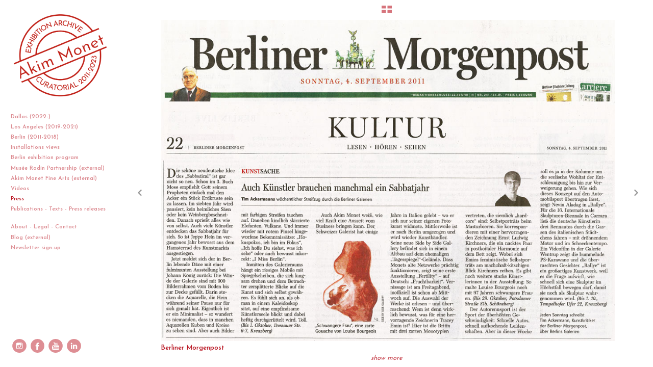

--- FILE ---
content_type: text/html; charset=UTF-8
request_url: http://sidebysidegallery.com/press/SbS-Fertility-Morgenpost
body_size: 169773
content:
<!DOCTYPE html>
<html lang="en">
	<head>
		<meta charset="utf-8">
		<title>Berliner Morgenpost: Press: Exhibition Archive 2011-2023</title>
		<meta name="viewport" id="viewport" content="width=device-width, initial-scale=1.0" />
		<meta name="description" content="exhibitionarchive.org is the archive of the exhibitions organized and curated by Akim Monet over a decade in Berlin, Geneva, and Los Angeles. After a decade in Germany, where Akim Monet founded and operated the renowned Side by Side Gallery Akim Monet GmbH on Berlin’s famed Postdamerstrasse, he moved his practice to Los Angeles in 2018, where he continued to develop his focus on thematically curated exhibitions that juxtapose modern and contemporary art. In 2021 Akim Monet moved to Dallas where he continues his "american adventure."">
		<meta name="keywords" content="Akim Monet, Los Angeles, Side by Side Gallery Akim Monet GmbH, Estate of Auguste Rodin, George Grosz, Modern Art, Contemporary Gallery, Curatorial practice, Popcorn ">
		<meta name="author" content="Neon Sky Creative Media System">
		<meta name="apple-mobile-web-app-capable" content="yes" />
		
		<!-- Schema.org Data -->
		<meta itemscope itemtype="http://schema.org/CreativeWork" />
		<meta itemprop="url" content="http://sidebysidegallery.com/press/SbS-Fertility-Morgenpost" />
		<meta itemprop="name" content="Press" />
		<meta itemprop="headline" content="Berliner Morgenpost: Press: Exhibition Archive 2011-2023" />
		<meta itemprop="description" content="exhibitionarchive.org is the archive of the exhibitions organized and curated by Akim Monet over a decade in Berlin, Geneva, and Los Angeles. After a decade in Germany, where Akim Monet founded and operated the renowned Side by Side Gallery Akim Monet GmbH on Berlin’s famed Postdamerstrasse, he moved his practice to Los Angeles in 2018, where he continued to develop his focus on thematically curated exhibitions that juxtapose modern and contemporary art. In 2021 Akim Monet moved to Dallas where he continues his "american adventure."" />
		<meta itemprop="image" content="http://storage.lightgalleries.net/4cf3e4235c858/images/SbS-Fertility-Morgenpost.jpg" />

		<!-- Open Graph Data -->
		<meta property="og:url" content="http://sidebysidegallery.com/press/SbS-Fertility-Morgenpost" />
		<meta property="og:type" content="website" />
		<meta property="og:title" content="Press" />
		<meta property="og:description" content="exhibitionarchive.org is the archive of the exhibitions organized and curated by Akim Monet over a decade in Berlin, Geneva, and Los Angeles. After a decade in Germany, where Akim Monet founded and operated the renowned Side by Side Gallery Akim Monet GmbH on Berlin’s famed Postdamerstrasse, he moved his practice to Los Angeles in 2018, where he continued to develop his focus on thematically curated exhibitions that juxtapose modern and contemporary art. In 2021 Akim Monet moved to Dallas where he continues his "american adventure."" />
		<meta property="og:image" content="http://storage.lightgalleries.net/4cf3e4235c858/images/SbS-Fertility-Morgenpost.jpg" />

		<!-- Twitter Card Data -->
		<meta name="twitter:card" value="summary">
		<meta name="twitter:title" content="Press">
		<meta name="twitter:description" content="exhibitionarchive.org is the archive of the exhibitions organized and curated by Akim Monet over a decade in Berlin, Geneva, and Los Angeles. After a decade in Germany, where Akim Monet founded and...">
		<meta name="twitter:image" content="http://storage.lightgalleries.net/4cf3e4235c858/images/SbS-Fertility-Morgenpost.jpg">
        
        <script>
            // makes crawler html not visible before app load
            document.write('<style>body.noscript #content.noscript{display:none}</style>');
        </script>

		<!-- styles -->
		<style>
            /* define here to cover until css loads*/
            .hide-entry{display:none;}
        </style>
		<link href="http://site.neonsky.com/4.18.1-s3-fix/css/site.css" rel="stylesheet">
		
		<link href="http://site.neonsky.com/4.18.1-s3-fix/api/styles/guid/4cf3e4235c858/template/2/layout/54973/custom.css" rel="stylesheet">
		
	
			
		<!-- fallback thumb display for social media that does not use Open Graph -->
		<link href="http://storage.lightgalleries.net/4cf3e4235c858/images/SbS-Fertility-Morgenpost.jpg" rel="image_src" />
			
    <!-- HTML5 shim and Respond.js IE8 support of HTML5 elements and media queries -->
    <!--[if lt IE 9]>
      <script src="https://oss.maxcdn.com/libs/html5shiv/3.6.2/html5shiv.js"></script>
      <script src="https://oss.maxcdn.com/libs/respond.js/1.3.0/respond.min.js"></script>
    <![endif]-->
				
	<!-- typekit -->
    		 <script type="text/javascript" src="http://use.typekit.net/ik/[base64].js"></script>
         <script type="text/javascript">try{Typekit.load();}catch(e){}</script>
			
	<link href="https://fonts.googleapis.com/css?family=Josefin+Sans:400,600" rel="stylesheet">        <!-- Google Analytics -->
<script>
(function(i,s,o,g,r,a,m){i['GoogleAnalyticsObject']=r;i[r]=i[r]||function(){
(i[r].q=i[r].q||[]).push(arguments)},i[r].l=1*new Date();a=s.createElement(o),
m=s.getElementsByTagName(o)[0];a.async=1;a.src=g;m.parentNode.insertBefore(a,m)
})(window,document,'script','//www.google-analytics.com/analytics.js','ga');
ga('create', 'UA-5356943-3', 'auto');
ga('send', 'pageview');
//var pageTracker;// tmp to try and get around undefined
</script>

<!-- End Google Analytics -->
 
	</head>
	
	<body class="noscript loading">
		
    <div id="container">
        <div id="content" class="noscript" role="main"> 
        <div id="column" class="noscript">   		
			<div id="header">	
				<div><span class="siteTitle">Exhibition Archive - Akim Monet Curatorial 2011-2023</span></div>
			</div>
            <div id="html-content" class="noscript">                        
				<h1 class="pageTitle">Press: Berliner Morgenpost</h1>
<div id="image-container">
	<div id="image-actual">
	   <img class="modImg" src="http://storage.lightgalleries.net/4cf3e4235c858/images/SbS-Fertility-Morgenpost.jpg" width="100%" height="auto" alt="CULTURE Read Hear SeeAkim Monet also knows the extent to which one can derive strength from time taken away from business. The Swiss gallery owner lived in Italy for a few years, where he dedicated himself exclusively to his own art: photography. Since then, he moved to Berlin where he is returning to his career as an art dealer.  His new “Side by Side Gallery” is situated in a period building on the former site of the “Tagesspiegel”. His first exhibition “Fertility” proves that his old networks are still perfectly operational. The opening is set for next Friday, although the gallery will be open unofficially from Wednesday. Not only is the choice of works of great quality, but also quite surprising: who actually knew what an excellent draughtsman Tracey Emin was. Here the Brit is represented by three tender monotypes -in fact quite “hard-core” self-portraits of the artist masturbating. They correspond to an exquisite drawing by Ernst Ludwig Kirchner representing a couple laying in bed in post-coital harmony, even though Emin’s feminist self-portraits rub against Kirchner’s macho and kitsch vision. There are other powerful artists in this exhibition, such as Louise Bourgeois who at the age of 97 still painted pregnant women. (Until October 29, Postdamerstrasse 81b, Schöneberg) " title="Berliner Morgenpost"/>
    </div>
		<div id="image-caption">
		            <strong>Berliner Morgenpost</strong>,
						<strong>September 4, 2011</strong><br>
		<p><strong>CULTURE Read Hear See</strong>&nbsp;</p><p>Akim Monet also knows the extent to which one can derive strength from time taken away from business. The Swiss gallery owner lived in Italy for a few years, where he dedicated himself exclusively to his own art: photography. Since then, he moved to Berlin where he is returning to his career as an art dealer.  His new “Side by Side Gallery” is situated in a period building on the former site of the “Tagesspiegel”. His first exhibition “Fertility” proves that his old networks are still perfectly operational. The opening is set for next Friday, although the gallery will be open unofficially from Wednesday. Not only is the choice of works of great quality, but also quite surprising: who actually knew what an excellent draughtsman Tracey Emin was. Here the Brit is represented by three tender monotypes -in fact quite “hard-core” self-portraits of the artist masturbating. They correspond to an exquisite drawing by Ernst Ludwig Kirchner representing a couple laying in bed in post-coital harmony, even though Emin’s feminist self-portraits rub against Kirchner’s macho and kitsch vision. There are other powerful artists in this exhibition, such as Louise Bourgeois who at the age of 97 still painted pregnant women. (Until October 29, Postdamerstrasse 81b, Schöneberg) &nbsp;</p>		</div>
</div>				
				<div id="allCategoryLinks">
    <ul><li class="parent active"><span>Dallas (2022-)</span><ul><li ><a href="/dallas-2022-/tamper-evident--joseph-beuys/">TAMPER EVIDENT: Joseph Beuys</a></li><li ><a href="/dallas-2022-/kleos-nostos--reflections-on-felix-gonzalez-torres-with-antique-marble-bronze-auguate-rodin-e-l-kirchner-spring-2023/">Kleos & Nostos: Reflections on Felix Gonzalez-Torres with Antique Marble & Bronze, Auguate Rodin & E. L. Kirchner (Spring 2023)</a></li><li ><a href="/dallas-2022-/george-grosz-james-yaya-hough-in-conversation-winter-2023/">George Grosz & James "Yaya" Hough in conversation (Winter 2023)</a></li><li ><a href="/dallas-2022-/totentanz-fall-2022/">Totentanz (Fall 2022)</a></li><li ><a href="/dallas-2022-/aktivismus-summer-2022/">Aktivismus (Summer 2022)</a></li><li ><a href="/dallas-2022-/assisted-readymade-winter-2022/">Assisted Readymade (Winter 2022)</a></li></ul></li><li class="parent active"><span>Los Angeles (2019-2021)</span><ul><li ><a href="/los-angeles-2019-2021/wings-of-desire-winter-2021/">Wings of Desire (Winter 2021)</a></li><li ><a href="/los-angeles-2019-2021/of-mice-and-men-fall-2020/">Of Mice and Men (Fall 2020)</a></li><li ><a href="https://www.lafarandoledestrousducul.com/">Covid-19 project (Summer 2020)</a></li><li ><a href="/los-angeles-2019-2021/disruptive-selection-fall-2019-spring-2020/">Disruptive Selection (Fall 2019 & Spring 2020) </a></li></ul></li><li class="parent active"><span>Berlin (2011-2018)</span><ul><li ><a href="/berlin-2011-2018/mythology-science-fall-2017-spring-2018/">Mythology & Science (Fall 2017 & Spring 2018) </a></li><li ><a href="/berlin-2011-2018/curses-blasphemies-lamentations--goya-rodin-spring-2017/">Curses, Blasphemies, Lamentations: Goya & Rodin (Spring 2017)</a></li><li ><a href="/berlin-2011-2018/homage-to-auguste-rodin-winter-2017/">Homage to Auguste Rodin (Winter 2017)</a></li><li ><a href="/berlin-2011-2018/der-kandidat-fall-2016/">Der Kandidat (Fall 2016)</a></li><li ><a href="/berlin-2011-2018/bridge-over-chaos-spring-2016/">Bridge over chaos (Spring 2016)</a></li><li ><a href="/berlin-2011-2018/1932-rare-photographs-by-george-grosz-winter-2016/">"1932" Rare Photographs by George Grosz (Winter 2016)</a></li><li ><a href="/berlin-2011-2018/musee-rodin-artgeneve-winter-2016/">Musee Rodin Artgeneve (Winter 2016)</a></li><li ><a href="/berlin-2011-2018/rodin-rilke-beuys-fall-2015/">Rodin Rilke Beuys (Fall 2015)</a></li><li ><a href="/berlin-2011-2018/auguste-rodin--an-expressionist-eye-spring-2015/">Auguste Rodin: an expressionist eye (Spring 2015)</a></li><li ><a href="/berlin-2011-2018/the-animals-conference-fall-2014-winter-2015/">The Animals' Conference (Fall 2014 & Winter 2015)</a></li><li ><a href="/berlin-2011-2018/the-hand-of-god-spring-2014/">The Hand of God (Spring 2014)</a></li><li ><a href="/berlin-2011-2018/women-winter-2014/">Women (winter 2014)</a></li><li ><a href="/berlin-2011-2018/dance-of-the-seven-veils-fall-2013/">Dance of the seven veils (Fall 2013)</a></li><li ><a href="/berlin-2011-2018/abdulnasser-gharem-spring-2013/">Abdulnasser Gharem (Spring 2013)</a></li><li ><a href="/berlin-2011-2018/kirchner---de-kooning-winter-2013/">Kirchner - De Kooning (Winter 2013)</a></li><li ><a href="/berlin-2011-2018/sex-is-kicking-death-fall-2012/">Sex is kicking death (Fall 2012)</a></li><li ><a href="/berlin-2011-2018/the-sacred-heart-spring-2012/">The Sacred Heart (Spring 2012)</a></li><li ><a href="/berlin-2011-2018/the-concrete-the-mystical-winter-2012/"> The Concrete & the Mystical (Winter 2012)</a></li><li ><a href="/berlin-2011-2018/fertility-fall-2011/">Fertility (Fall 2011)</a></li></ul></li><li class="parent active"><span>Installations views</span><ul><li ><a href="/installations-views/mythology-science/">Mythology & Science</a></li><li ><a href="/installations-views/curses-blasphemies-lamentations--goya-rodin/">Curses, Blasphemies, Lamentations: Goya & Rodin</a></li><li ><a href="/installations-views/homage-to-auguste-rodin/">Homage to Auguste Rodin</a></li><li ><a href="/installations-views/der-kandidat/">Der Kandidat</a></li><li ><a href="/installations-views/bridge-over-chaos/">Bridge over chaos</a></li><li ><a href="/installations-views/1932-rare-photographs-by-george-grosz/">"1932" Rare Photographs by George Grosz</a></li><li ><a href="/installations-views/rodin-rilke-beuys/">Rodin Rilke Beuys</a></li><li ><a href="/installations-views/auguste-rodin--an-expressionist-eye/">Auguste Rodin: an expressionist eye</a></li><li ><a href="/installations-views/the-animals-conference/">The Animals' Conference</a></li><li ><a href="/installations-views/the-hand-of-god/">The Hand of God</a></li><li ><a href="/installations-views/women/">Women</a></li><li ><a href="/installations-views/dance-of-the-seven-veils/">Dance of the seven veils</a></li><li ><a href="/installations-views/abdulnasser-gharem/">Abdulnasser Gharem</a></li><li ><a href="/installations-views/kirchner---de-kooning/">Kirchner - De Kooning</a></li><li ><a href="/installations-views/sex-is-kicking-death/">Sex is kicking death </a></li><li ><a href="/installations-views/the-sacred-heart/">The Sacred Heart</a></li><li ><a href="/installations-views/the-concrete-the-mystical/">The Concrete & the Mystical</a></li><li ><a href="/installations-views/fertility/">Fertility</a></li></ul></li><li ><a href="/berlin-exhibition-program/">Berlin exhibition program</a></li><li ><a href="http://www.rodinthealmaproject.com/" target="_blank">Musée Rodin Partnership (external)</a></li><li ><a href="https://www.akimmonetfinearts.com/" target="_blank">Akim Monet Fine Arts (external)</a></li><li class="parent active"><span>Videos</span><ul><li ><a href="http://www.youtube.com/embed/ol_9na9fqk4">2020 Auguste Rodin & Joseph Beuys | an elision</a></li><li ><a href="http://www.youtube.com/embed/c1ZrW-Us7qI">2020 new acquisition: first view of “Southern Comfort”</a></li><li ><a href="http://www.youtube.com/embed/4GOqYs8lFNY">2019 walkthrough of "Selective Selection from the collection of Akim & Anne-Marie Monet"</a></li><li ><a href="https://www.youtube.com/embed/VvSDzYvXsyU">2017 walkthrough of "Mythology & Science"</a></li><li ><a href="http://www.youtube.com/embed/0-WmPeZ_n24">2013 Abdulnasser Gharem in Berlin </a></li><li ><a href="http://www.youtube.com/embed/8EwQK9q73XA">2011 interview Akim Monet</a></li></ul></li><li ><a href="/press/">Press</a></li><li class="parent active"><span>Publications - Texts - Press releases</span><ul><li class="parent active"><span>Publications</span><ul><li ><a href="https://issuu.com/sidebysidegalleryakimmonet/docs/of_mice_and_men_george_grosz_and_the_2020_election?fr=sN2QxMzExNjg5OTg">OF MICE & MEN</a></li><li ><a href="http://issuu.com/sidebysidegalleryakimmonet/docs/mythology___science?e=5873145/53761816">MYTHOLOGY & SCIENCE</a></li><li ><a href="https://issuu.com/sidebysidegalleryakimmonet/docs/sbsg_5_years_anniversary?e=5873145/43791442">ANNIVERSARY CATALOGUE</a></li><li ><a href="http://issuu.com/sidebysidegalleryakimmonet/docs/hommage_a___rodin_-_catalogue_imp.?e=5873145/44110831">HOMAGE TO AUGUSTE RODIN</a></li><li ><a href="http://issuu.com/sidebysidegalleryakimmonet/docs/rodin_-_chosen_works_catalogue?e=5873145/14507063">WORKS FROM THE MUSEE RODIN</a></li><li ><a href="http://issuu.com/sidebysidegalleryakimmonet/docs/sbsg_auguste_rodin_aee_catalogue?e=5873145/7531922">RODIN: AN EXPRESSIONIST EYE</a></li><li ><a href="https://issuu.com/sidebysidegalleryakimmonet/docs/sbsg_the_hand_of_god_catalogue?e=5873145/7531922">THE HAND OF GOD</a></li><li ><a href="https://issuu.com/sidebysidegalleryakimmonet/docs/the_aggressive_line?e=5873145/2695217">THE AGGRESSIVE LINE</a></li><li ><a href="https://issuu.com/sidebysidegalleryakimmonet/docs/sex_-_presentation_-_long?e=5873145/2887042">SEX IS KICKING DEATH</a></li><li ><a href="https://issuu.com/sidebysidegalleryakimmonet/docs/sbsg_fertility-catalogcl?e=5873145/2920826">FERTILITY</a></li><li ><a href="http://issuu.com/sidebysidegalleryakimmonet/docs/rodin?e=5873145/44246235">Akim MONET - RODIN</a></li><li ><a href="http://issuu.com/sidebysidegalleryakimmonet/docs/am_xva_cataloguesept14?e=5873145/9491577">Akim MONET - AL-TAWHID</a></li><li ><a href="http://issuu.com/sidebysidegalleryakimmonet/docs/sbsg_halim_alkarim_catalogue?e=5873145/4729749">Halim AL KARIM</a></li><li ><a href="http://issuu.com/sidebysidegalleryakimmonet/docs/sbsg_hussein_al_mohasen_catalogue?e=5873145/4730911">Hussein AL MOHASEN</a></li><li ><a href="http://issuu.com/sidebysidegalleryakimmonet/docs/sbsg_dhaferalsheri_catalogue9_2014?e=5873145/9236173">Dhafer AL SHEHRI</a></li><li ><a href="http://issuu.com/sidebysidegalleryakimmonet/docs/sbsg_shadi_ghadirian_catalogue?e=5873145/4727976">Shadi GHADIRIAN</a></li></ul></li><li class="parent active"><span>Texts & Press releases</span><ul><li ><a href="https://files.constantcontact.com/b2fd8918101/576233eb-a9e8-409e-a015-f6c25a0b74c2.pdf">Wings of Desire (Press release)</a></li><li ><a href="https://files.constantcontact.com/b2fd8918101/1ce78d1e-3383-441a-ae68-0fe024c94105.pdf">Of Mice & Men (Press release)</a></li><li ><a href="https://conta.cc/2GqgdOh">Open letter to Donald Trump (Letter)</a></li><li ><a href="https://files.constantcontact.com/b2fd8918101/95f102e9-7d14-4967-9507-015d33e1113b.pdf">Disruptive selection (Press release)</a></li><li ><a href="http://files.constantcontact.com/b2fd8918101/c7dbda4b-9850-4b26-848a-ceb45231374f.pdf">Goodbye Berlin, hello Los Angeles (Letter)</a></li><li ><a href="http://files.constantcontact.com/b2fd8918101/41b8be1d-da8c-4d87-bee9-9cba266649d2.pdf?ver=1523824741000">Mythology & Science (Press release)</a></li><li ><a href="http://files.constantcontact.com/b2fd8918101/aaeae643-35e2-4732-a047-c4807f0487ee.pdf?ver=1493378221000">Curses, Blasphemies, Lamentations: Goya & Rodin (Press release)</a></li><li ><a href="http://files.constantcontact.com/b2fd8918101/4559d766-73c6-4317-9fd9-1446ec4b0b19.pdf?ver=1486733531000">Homage à Auguste Rodin (Press release)</a></li><li ><a href="http://files.constantcontact.com/b2fd8918101/1dc729a0-1922-4552-b4e2-d05223d97850.pdf?ver=1473370086000">Der Kandidat (Press release)</a></li><li ><a href="http://files.ctctcdn.com/b2fd8918101/82a5f637-1545-4e17-88a4-f0de0967a59b.pdf?ver=1461470157000">Bridge over chaos (Press release)</a></li><li ><a href="http://files.ctctcdn.com/b2fd8918101/39ee59c3-426f-49ca-9770-a97314c9cc2d.pdf?ver=1461862436000">Bridge over chaos (Exhibition notes)</a></li><li ><a href="http://files.ctctcdn.com/b2fd8918101/65ff0d9a-fcb8-49c6-936d-023f28d94f93.pdf?ver=1460889879000">Bridge over chaos (Listof works)</a></li><li ><a href="http://files.ctctcdn.com/b2fd8918101/24ad1dbb-c7d7-4886-a9cc-fe93c189073c.pdf">"1932" Rare Photographs by George Grosz (Press release)</a></li><li ><a href="http://files.ctctcdn.com/b2fd8918101/35e550b7-eb96-446d-8730-94c16eb5af72.pdf">Musée Rodin at Artgeneve2016 (Press release)</a></li><li ><a href="http://files.ctctcdn.com/b2fd8918101/83790488-121b-4e5c-b076-c7a573fa94aa.pdf">Rodin Rilke Beuys (Press release)</a></li><li ><a href="http://files.ctctcdn.com/b2fd8918101/ab03b700-a4f9-452a-8344-9b909b2dbe69.pdf">Auguste Rodin: an expressionist eye (Press release)</a></li><li ><a href="http://origin.library.constantcontact.com/download/get/file/1105980874539-211/The+Animals'+Conference+Press+Release.pdf">The Animals' Conference (Press release)</a></li><li ><a href="https://origin.library.constantcontact.com/doc204/1105980874539/doc/YRkAIqXFNA6TN9qz.pdf">Hand of God (Press release)</a></li><li ><a href="http://origin.library.constantcontact.com/download/get/file/1105980874539-145/Press+Release_Side+by+Side+Gallery+Akim+Monet_DANCE+OF+THE+SEVEN+VEILS.pdf">Dance of the seven veils (Press release)</a></li><li ><a href="http://origin.library.constantcontact.com/download/get/file/1105980874539-138/Abdulnasser+Gharem%2C+9+October+-+8+November+2013%2C+Edge+of+Arabia.pdf">Gharem in London: Fall 2013 (Press release)</a></li><li ><a href="http://origin.library.constantcontact.com/download/get/file/1105980874539-121/Abdulnasser+Gharem+in+conversation+with+Anna+Somers-Cocks+%28short%29+.pdf">Gharem in Venice: Summer 2013 (Interview)</a></li><li ><a href="http://library.constantcontact.com/download/get/file/1105980874539-108/SbSg_AMEN_introtext%28light%293.pdf">Gharem in Berlin: Spring 2013 (Press release)</a></li><li ><a href="/publications---texts---press-releases/texts-press-releases/sacred-heart-interview/">Sacred Heart Interview</a></li><li ><a href="/publications---texts---press-releases/texts-press-releases/fertility-essay/">Fertility essay</a></li></ul></li></ul></li><li class="parent active"><span>About - Legal - Contact</span><ul><li ><a href="/about---legal---contact/about-exhibitionarchiveorg/">About exhibitionarchive.org</a></li><li ><a href="/about---legal---contact/about-akim-monet/">About Akim Monet</a></li><li class="parent active"><span>Contact - legal</span><ul><li ><a href="/about---legal---contact/contact---legal/contact/">Contact</a></li><li ><a href="/about---legal---contact/contact---legal/impressum/">Impressum</a></li><li ><a href="/about---legal---contact/contact---legal/privacy-policy---data-protection-notice/">Privacy Policy / Data Protection Notice</a></li></ul></li></ul></li><li ><a href="http://akimmonetblog.com/" target="_blank">Blog (external)</a></li><li ><a href="http://visitor.r20.constantcontact.com/d.jsp?llr=lzxrzagab&p=oi&m=1105980874539&sit=pu7vofcgb&f=afc7f81b-3e3f-4a82-aa29-5edbdde49dc5" target="_blank">Newsletter sign-up</a></li></ul>	
</div>				<!-- writes out the languages menu -->
	
			</div>

                
                </div>     
            </footer>
            <!-- close the off-canvas menu--> 
            <a class="exit-off-canvas"></a>
        </main>
    </div>
</div>  	     				 		      
        <script>     
	    		 	var data = {"config":{"loginRedirectID":"","appVersion":"4.18.1-s3-fix","apiAccessUrl":"http:\/\/sidebysidegallery.com\/api.php\/4.18.1-s3-fix\/api","serviceDomain":"site.neonsky.com","serviceAccessUrl":"http:\/\/site.neonsky.com\/4.18.1-s3-fix","siteAccessUrl":"http:\/\/sidebysidegallery.com","isPreview":false,"isAlias":true,"isTesting":false,"siteGUID":"4cf3e4235c858","clientID":"2502","layoutID":"54973","layoutPassed":false,"templateID":"2","route":"press\/SbS-Fertility-Morgenpost","queryString":[],"activeSlug":"press","apikey":"9881837ca2fad9d7ec79f61179fff5a635850da6","languageID":"en","languageUrlSegement":"","siteCopyright":"","pdfCreatorDomain":"pdfcreator.neonsky.com","pdfCreatorVersion":"1.6","pdfHtmlOutput":false,"uiLabels":{"copyright":"Copyright","singles":"Singles","contact_sheet":"Contact Sheet","slide_show":"Slide Show","enter_gallery":"Enter Gallery","previous":"Prev","next":"Next","of":"of","click_image_to_close":"Click Image to Close","info":"info","login":"Login","site_design_by":"Site design","loading":"Loading","password":"Password","invalid_credentials":"Invalid login or password.","exit":"Exit","try_again":"Try Again","cancel":"Cancel","enter":"Enter","view_contact_sheet":"View Contact Sheet","image_caption":"Caption","overview":"Overview","view_singles":"View Singles","view_slide_show":"View Slide Show","images":"Images","viewing_options":"Viewing Options","loading_image":"Loading Image","menu":"menu","fullscreen":"Enter Full Screen","exit_fullscreen":"Exit Full Screen"},"fullCopyright":""},"siteAccessUrl":"http:\/\/sidebysidegallery.com","serviceDomain":"site.neonsky.com","serviceAccessUrl":"http:\/\/site.neonsky.com\/4.18.1-s3-fix","apiAccessUrl":"http:\/\/sidebysidegallery.com\/api.php\/4.18.1-s3-fix\/api","serviceStaticPath":"http:\/\/site.neonsky.com\/4.18.1-s3-fix","mediaSources":["http:\/\/storage.lightgalleries.net","http:\/\/cdn.lightgalleries.net"],"site":{"domain":"exhibitionarchive.org","siteTitle":"Exhibition Archive - Akim Monet Curatorial 2011-2023","copyright":"","indexLabel":"Index","metaTitle":"Exhibition Archive 2011-2023","metaDescription":"exhibitionarchive.org is the archive of the exhibitions organized and curated by Akim Monet over a decade in Berlin, Geneva, and Los Angeles. After a decade in Germany, where Akim Monet founded and operated the renowned Side by Side Gallery Akim Monet GmbH on Berlin\u2019s famed Postdamerstrasse, he moved his practice to Los Angeles in 2018, where he continued to develop his focus on thematically curated exhibitions that juxtapose modern and contemporary art. In 2021 Akim Monet moved to Dallas where he continues his \"american adventure.\"","footer":"","metaKeywords":"Akim Monet, Los Angeles, Side by Side Gallery Akim Monet GmbH, Estate of Auguste Rodin, George Grosz, Modern Art, Contemporary Gallery, Curatorial practice, Popcorn ","htmlSiteLogoWidth":"186","htmlSiteLogoHeight":"55","google_analytics_accountID":"UA-5356943-3","googleTrackingCodeType":"1","googleTrackingUseDisplayAdvertising":"0","mediaSource":"STORAGE","custom_tracking_code":"","customTrackingCodeLocation":"HEAD","nonModSiteURLs":"","jsSnippets":null,"typeKitScriptURL":"http:\/\/use.typekit.net\/ik\/[base64].js","typeKitInstantToken":"[base64]","splash_title":null,"splash_subtitle":null,"splash_email":null,"hasMultipleLanguages":false,"homeSectionID":"78934","settings":{"concatLevel1Headings":true,"":"0","usePNGLogo":true,"useCustomCSS":false,"customCSSPath":"","headerBarConfig":"1","headerBarBranding":"1","customHeaderBarBrandingPath":"","hiddenMenuSide":"2","startupConfiguration":"1","globalSplashSWFSAlign":"2","isSizeToFitScreen":false,"displaySplashOnMobile":true,"useFlash":true,"menuRemainHidden":false,"isSplashPublic":true,"promptToDownloadFlash":false,"c_LOGO":"FFFFFF","c_TEXT_MAIN":"BA1824","primaryTextColor":"BA1824","c_NAV_TEXT":"BA1824","navBarTextColor":"BA1824","c_BACKGROUND":"BA1824","siteBackgroundColor":"BA1824","c_MENU_BG_ROLLOVER":"FFFFFF","menuItemRolloverColor":"FFFFFF","c_MATTE":"FFFFFF","contentAreaBackgroundColor":"FFFFFF","c_SPLASH_BACKGROUND":"BA1824","c_TEXT_SECONDARY":"BA1824","secondaryTextColor":"BA1824","c_NAV_TEXT_ROLLOVER":"BA1824","navBarTextRolloverColor":"BA1824","c_MENU_TEXT":"BA1824","menuTextColor":"BA1824","c_MENU_LINES":"BA1824","menuLineColor":"BA1824","c_THUMB_BG":"BA1824","c_THUMB_BG_UNUSED":"BA1824","c_SPLASH_TEXT":"BA1824","c_MENU_COLUMN":"FFFFFF","verticalMenuColumnColor":"FFFFFF","c_PHOTO_BORDER":"BA1824","imageBorderColor":"BA1824","c_THUMB_NAV_TEXT":"FFFFFF","thumbNavTextColor":"FFFFFF","c_THUMB_NAV_OUTLINE":"BA1824","thumbNavItemOutlineColor":"BA1824","c_THUMB_NAV_ARROW":"BA1824","thumbNavIconColor":"BA1824","c_NAV_BAR_COLUMN":"FFFFFF","c_NAV_BAR_MATTE":"FFFFFF","c_csThumbBorder":"BA1824","LOGO_ALIGNMENT":"1","OVERVIEW_CONFIG":"1","startupOptions":"1","VIEW_OPS_ALIGNMENT":"2","INTRO_TYPE":"2","splashSWFSAlign":"2","USE_LOADBAR_TEXT":true,"USE_LOADBAR_LINES":true,"DESIGNATE_VISITED_CATS":true,"sizeToFitScreen":false,"MENU_COLUMN_ALIGNMENT":"1","MENU_TEXT_ALIGNMENT":"1","PHOTO_BORDER":"0","PHOTO_BUFFER":"40","CONTACT_SHEET_LAYOUT":"2","CAPTION_CONFIG":"2","CAPTION_WIDTH_CONFIG":"2","CAPTION_WIDTH_PERCENT":"100","CAPTION_ALIGNMENT":"2","ANC_PHOTO_TYPE":"2","ANC_LAYOUT_CONFIG":"2","TEXT_CASE_INTERFACE":"2","INTRO_LAYOUT_CONFIG":"2","SITE_FONT":"2","TEXT_CASE_CATEGORIES":"2","CUSTOM_LOGO":"logo.swf","LOGO_CONFINED":true,"LOGO_BUFFER_LEFT":"25","LOGO_BUFFER_TOP":"25","LOGO_BUFFER_RIGHT":"25","LOGO_BUFFER_BOTTOM":"25","COLORIZE_LOGO":false,"LOAD_ANIM_TYPE":"2","INCLUDE_INTRO_MENU_ITEM":true,"MENU_CATEGORY_ORDER":"2","CAPTION_POSITION":"1","audioSetID":"1","SEQ_NAV_SAME_BAR_THUMB_NAV":true,"NAV_BAR_CONFINED_MATTE":true,"AUTO_HIDE_THUMB_NAV_BUTTONS":true,"THUMB_NAV_ALIGNMENT":"2","USE_SUB_NAV_BEVELS":false,"eieScrollIconDown":"","subnavigationStyle":"5","navIconStyle":"6","eieScreenNavIconBack":"","screenToScreenButtonStyle":"2","subnavIconSize":"2","eieScreenNavIconNext":"","eieThumbNavIconBack":"","eieThumbNavIconNext":"","menuColumnBGPatternID":"1","menuColumnBGPosition":"1","eieMenuColumnBGPattern":"","useMenuLines":false,"useMenuRolloverBG":true,"eieMenuColumnBottomElement":"","menuColumnBottomElementBottomBuffer":"0","menuColumnBottomElementHorizontalBuffer":"0","menuColumnBottomElementAlignment":"1","eieMenuIconCurrent":"","eieMenuIconParent":"","eieScrollIconUp":"","eieSiteBGPattern":"","siteBackgroundPosition":"1","siteBGPatternID":"1","menuColumnBGPatternMasked":true,"menuColumnColorized":true,"matteColorized":true,"navBarsColorized":true,"menuColumnTopElementID":"1","menuColumnBottomElementID":"1","eieMenuColumnTopElement":"","menuColumnTopElementAlignment":"1","menuColumnTopElementTopBuffer":"0","menuColumnTopElementHorizontalBuffer":"0","menuColumnTopElementMasked":true,"menuColumnBottomElementMasked":false,"overlayScrimOpacity":".5","overlayBorderThickness":"0","overlayMatteThickness":"0","usePNGLogoInHTMLSite":true,"menuColumnBottomElementLinkURL":"","menuColumnBottomElementLinkTarget":"1","initialViewMode":"1","fontSize":"1","showFullScreenButton":false,"hideCopyright":true,"siteMarginTop":"0","siteMarginRight":"0","siteMarginBottom":"0","siteMarginLeft":"0","menuColumnWidthConfig":"1","menuColumnWidth":"0","socialMediaShareButtons":"3","csThumbBGDims":"1","csThumbBorderThickness":"3","useCSThumbDropShadow":true,"csThumbBGBehavior":"3","customCSS":"#social-media .share-drawer-btn {\r\n    display: none;\r\n}\r\np, div,\r\nh1, h2, h3, h4, h5, h6, .h1, .h2, .h3, .h4, .h5, .h6,\r\na, a:link, a:visited,\r\n.menu .accordion .accordion-navigation>a,\r\n.menu .accordion .accordion-navigation>.content,\r\n.menu .accordion .accordion-navigation>.content.active,\r\n.menu nav ul li a,\r\n.menu nav ul li a:link,\r\n.menu nav ul.child-nav li a,\r\n.menu nav ul.child-nav li a:link,\r\n.menu nav.main-menu,\r\n.menu nav.main-menu ul li a,\r\n.menu nav.main-menu ul.child-nav li a,\r\n.menu nav.main-menu ul.child-nav li a:link,\r\n.menu nav.main-menu ul.child-nav a,\r\n.menu nav.main-menu ul.child-nav a:link,\r\n.menu nav.main-menu li a,\r\n.menu nav.main-menu li a:link,\r\n.menu nav.main-menu li a:visited, \r\n.site-title {\r\n\tfont-family: 'Josefin Sans', sans-serif;\r\n}\r\n\r\n#primary-asset-area,\r\n#primary-asset-area img {\r\n  cursor: pointer;\r\n}","menuTopBuffer":"0","socialMediaLinks":"32767","socialMediaLinkGround":"1","isSiteFooterVisible":true,"dimNonSelectedMenuItems":true,"initLoadingAnimationDisplayDelay":"1000","verticalMenuHeader":"<%== primaryAsset %>","verticalMenuHeaderMarginTop":"25","verticalMenuHeaderMarginRight":"25","verticalMenuHeaderMarginBottom":"25","verticalMenuHeaderMarginLeft":"25","verticalMenuHeaderAssetMaxScale":"100","verticalMenuHeaderContentHorizAlign":"1","verticalMenuHeaderAssetFilename":"logo_re","verticalMenuHeaderHeight":"0","verticalMenuFooterHeight":"0","verticalMenuFooter":"<%== socialMediaLinks %><%== customFooter %>","verticalMenuFooterMarginTop":"20","verticalMenuFooterMarginRight":"20","verticalMenuFooterMarginBottom":"20","verticalMenuFooterMarginLeft":"20","verticalMenuFooterAssetMaxScale":"50","verticalMenuFooterContentHorizAlign":"1","verticalMenuFooterAssetFilename":"","verticalMenuMiddleMarginTop":"0","verticalMenuMiddleMarginRight":"14","verticalMenuMiddleMarginBottom":"0","verticalMenuMiddleMarginLeft":"14","verticalMenuHeaderHeightConfig":"1","verticalMenuFooterHeightConfig":"1","verticalMenuWidthConfig":"2","verticalMenuWidth":"236","headerLeftAsset":"","headerCenterAsset":"","headerRightAsset":"","isHeaderConfinedToContentArea":true,"isFooterConfinedToContentArea":true,"headerLeft":"","headerCenter":"","headerRight":"","verticalMenuMiddle":"","verticalMenuMiddleAssetFilename":"","verticalMenuMiddleAssetMaxScale":"50","verticalMenuMiddleContentHorizAlign":"2","menuType":"1","headerLeftAssetMaxScale":"50","headerCenterAssetMaxScale":"50","headerRightAssetMaxScale":"50","headerLeftTopMargin":"0","headerLeftRightMargin":"0","headerLeftBottomMargin":"0","headerLeftLeftMargin":"0","headerCenterTopMargin":"0","headerCenterRightMargin":"0","headerCenterBottomMargin":"0","headerCenterLeftMargin":"0","headerRightTopMargin":"0","headerRightRightMargin":"0","headerRightBottomMargin":"0","headerRightLeftMargin":"0","verticalMenuHeaderAssetExtension":".png","verticalMenuMiddleAssetExtension":"","verticalMenuFooterAssetExtension":"","panelMenuHeader":"<a href=\"\/\"><%== primaryAsset %><\/a>","panelMenuHeaderContentHorizAlign":"1","panelMenuHeaderHeightConfig":"1","panelMenuHeaderHeight":"0","panelMenuHeaderAssetFilename":"logo_re","panelMenuHeaderAssetExtension":".png","panelMenuHeaderAssetMaxScale":"100","panelMenuFooter":"<%== socialMediaLinks %><%== customFooter %>","panelMenuFooterContentHorizAlign":"1","panelMenuFooterHeight":"0","panelMenuFooterHeightConfig":"1","panelMenuFooterAssetFilename":"\/content\/interface-elements\/custom-logos\/logo.png","panelMenuFooterAssetExtension":"","panelMenuFooterAssetMaxScale":"50","showSelectedItemMenuIcons":false,"allowSiteWidePinchZoom":false,"hideScrollbars":false,"PHOTO_BORDER_SIZE":"0","PHOTO_BORDER_BUFFER":"40","templateID":"2","LOGO_GROUND":"none","viewProps":{"fontLabel":"Sans Strong","systemKitID":"ino3btn","fontFamilyTitle":"\"ns-mod-font-set-2\",sans-serif","fontFamilyBody":"\"ns-mod-font-set-2\",sans-serif","pdfFontFamilyTitle":"\"nimbus-sans\",sans-serif","pdfFontFamilyBody":"\"nimbus-sans\",sans-serif","titleSize":"20","titleWeight":"700","titleLineHeight":"1.20","titleLetterSpacing":"normal","siteTitleSize":"17","siteTitleWeight":"700","bodyCopySize":"13","bodyCopyWeight":"400","bodyCopyLineHeight":"1.30","bodyCopyLetterSpacing":"normal","pdfTitleSize":"12","pdfTitleLineHeight":"10.00","pdfTitleWeight":"500","pdfTitleLetterSpacing":"normal","pdfBodyCopySize":"9","pdfBodyCopyWeight":"300","pdfBodyCopyLetterSpacing":"normal","pdfBodyCopyLineHeight":"10.00","pdfCaptionHeight":"40","secondaryNavWeight":"700","secondaryNavLineHeight":"1.50","secondaryNavLetterSpacing":"normal","sizeID":"1","menuTextSize":"0.85","menuTextWeight":"700","menuTextLineHeight":"1.20","menuTextLetterSpacing":"0rem","menuTextChildSize":"0.85","menuTextChildLineHeight":"1.20","menuTextChildWeight":"700","menuTextChildLetterSpacing":"0rem","secondaryNavSize":"11","fontGroup":"1","margin":0,"border":"0","padding":0,"buffer":6,"topBuffer":0,"bottomBuffer":0,"leftBuffer":0,"rightBuffer":10},"verticalMenuHeaderAsset":"http:\/\/storage.lightgalleries.net\/4cf3e4235c858\/images\/logo_re-6.png","verticalMenuHeaderAssetWidth":"1000","verticalMenuHeaderAssetHeight":"897","verticalMenuMiddleAsset":"","verticalMenuFooterAsset":"","horizontalMenuHeaderAsset":"\/content\/interface-elements\/custom-logos\/logo.png","horizontalMenuHeaderMarginTop":"25","horizontalMenuHeaderMarginBottom":"25","horizontalMenuHeaderMarginLeft":"25","horizontalMenuHeaderMarginRight":"25","panelMenuHeaderAsset":"http:\/\/storage.lightgalleries.net\/4cf3e4235c858\/images\/logo_re-6.png","panelMenuHeaderAssetWidth":"1000","panelMenuHeaderAssetHeight":"897","panelMenuHeaderMarginTop":"25","panelMenuHeaderMarginBottom":"25","panelMenuHeaderMarginLeft":"25","panelMenuHeaderMarginRight":"25","panelMenuMiddleMarginTop":0,"panelMenuMiddleMarginBottom":0,"panelMenuMiddleMarginLeft":10,"panelMenuMiddleMarginRight":10,"panelMenuFooterMarginTop":0,"panelMenuFooterMarginBottom":0,"panelMenuFooterMarginLeft":0,"panelMenuFooterMarginRight":0,"popupMenuHeaderAsset":"\/content\/interface-elements\/custom-logos\/logo.png","popupMenuHeaderMarginTop":"25","popupMenuHeaderMarginBottom":"25","popupMenuHeaderMarginLeft":"25","popupMenuHeaderMarginRight":"25","galleryProps":{"slideTransitionType":"2","slideDelay":"3000","slideDuration":"1000","slideDurationIn":"1000","slideDurationOut":"1000","slideDurationCross":"1000"},"introSlideProps":{"slideTransitionType":"2","slideDelay":"2000","slideDuration":"2000","slideDurationIn":"2000","slideDurationOut":"2000","slideDurationCross":"1000"},"textSlideProps":{"slideTransitionType":"2","slideDuration":"2000","slideDelay":"2000","slideDurationIn":"2000","slideDurationOut":"2000","slideDurationCross":"2000"},"socialMediaShare":[{"serviceID":"1","title":"Facebook","url":"https:\/\/www.facebook.com\/sharer.php?u=VAL1&t=VAL2","className":"facebook-squared"},{"serviceID":"2","title":"Twitter","url":"https:\/\/twitter.com\/share?url=VAL1&text=VAL2","className":"twitter-squared"}],"socialMedia":[{"linkTypeID":"5","title":"Instagram","url":"https:\/\/instagram.com\/akimmonetfinearts","className":"instagram"},{"linkTypeID":"2","title":"Facebook","url":"https:\/\/facebook.com\/AkimMonetFineArts\/","className":"facebook"},{"linkTypeID":"11","title":"YouTube","url":"https:\/\/youtube.com\/user\/akimmonet\/","className":"youtube"},{"linkTypeID":"6","title":"Linkedin","url":"https:\/\/linkedin.com\/in\/akimmonet\/","className":"linkedin"}]}},"sections":[{"sectionID":"78934","active":"1","parentNode":"0","sortOrder":"0","categoryType":"2","behaviorID":"1","viewID":"2","showInMainNav":"0","olderSibling":"0","youngerSibling":"0","linkURL":"","linkTarget":"","username":"","password":"","action":"gridScreen","sectionThumb":"","title":"Exhibition archive 2011-2023","heading":null,"metaTitle":null,"metaDescription":null,"metaKeywords":null,"viewProps":{"showOverview":false,"cellSize":1,"buffer":1,"showHeading":false,"galleryTextLayout":1,"showImageTitlesEtc":false,"imageTextLayout":1,"startInSingles":false,"gridLayoutNew":2,"showImageFilenames":false,"showImageNumber":false,"usePrevNextNav":false,"useThumbNav":false},"titles":["Exhibition archive 2011-2023"],"metaTitles":[""],"headings":[""],"slug":"exhibition-archive-2011-2023","children":[]},{"sectionID":"181764","active":"1","parentNode":"0","sortOrder":"0","categoryType":"1","behaviorID":"1","viewID":"18","showInMainNav":"0","olderSibling":"168067","youngerSibling":"181170","linkURL":"","linkTarget":"","username":"","password":"","action":"horzScrollerScreen","sectionThumb":"","title":"current--wings-of-desire","heading":null,"metaTitle":null,"metaDescription":null,"metaKeywords":null,"viewProps":{"showOverview":true,"imageBuffer":false,"showHeading":false,"galleryTextLayout":2,"showImageTitlesEtc":false,"imageTextLayout":1,"showImageFilenames":false,"showImageNumber":false,"usePrevNextNav":false,"useThumbNav":false},"titles":["current--wings-of-desire"],"metaTitles":[""],"headings":[""],"slug":"current--wings-of-desire","children":[]},{"sectionID":"181170","active":"1","parentNode":"0","sortOrder":"0","categoryType":"1","behaviorID":"1","viewID":"18","showInMainNav":"1","olderSibling":"181764","youngerSibling":"179244","linkURL":"","linkTarget":"","username":"","password":"","action":"horzScrollerScreen","sectionThumb":"","title":"Dallas (2022-)","heading":null,"metaTitle":null,"metaDescription":null,"metaKeywords":null,"viewProps":{"showOverview":false,"imageBuffer":false,"showHeading":false,"galleryTextLayout":1,"showImageTitlesEtc":false,"imageTextLayout":1,"showImageFilenames":false,"showImageNumber":false,"usePrevNextNav":false,"useThumbNav":false},"titles":["Dallas (2022-)"],"metaTitles":[""],"headings":[""],"slug":"dallas-2022-","children":[{"sectionID":"183262","active":"1","parentNode":"181170","sortOrder":"0","categoryType":"1","behaviorID":"1","viewID":"2","showInMainNav":"1","olderSibling":"0","youngerSibling":"182435","linkURL":"","linkTarget":"","username":"","password":"","action":"gridScreen","sectionThumb":"","title":"TAMPER EVIDENT: Joseph Beuys","heading":null,"metaTitle":null,"metaDescription":null,"metaKeywords":null,"viewProps":{"showOverview":false,"cellSize":1,"buffer":1,"showHeading":false,"galleryTextLayout":1,"showImageTitlesEtc":true,"imageTextLayout":2,"startInSingles":false,"gridLayoutNew":2,"showImageFilenames":false,"showImageNumber":false,"usePrevNextNav":false,"useThumbNav":false},"titles":["Dallas (2022-)","TAMPER EVIDENT: Joseph Beuys"],"metaTitles":["",""],"headings":["",""],"slug":"dallas-2022-\/tamper-evident--joseph-beuys","children":[]},{"sectionID":"182435","active":"1","parentNode":"181170","sortOrder":"0","categoryType":"1","behaviorID":"1","viewID":"2","showInMainNav":"1","olderSibling":"183262","youngerSibling":"182434","linkURL":"","linkTarget":"","action":"gridScreen","sectionThumb":"","title":"Kleos & Nostos: Reflections on Felix Gonzalez-Torres with Antique Marble & Bronze, Auguate Rodin & E. L. Kirchner (Spring 2023)","heading":null,"metaTitle":null,"metaDescription":null,"metaKeywords":null,"viewProps":{"showOverview":false,"cellSize":1,"buffer":1,"showHeading":false,"galleryTextLayout":1,"showImageTitlesEtc":true,"imageTextLayout":2,"startInSingles":false,"gridLayoutNew":2,"showImageFilenames":false,"showImageNumber":false,"usePrevNextNav":false,"useThumbNav":false},"titles":["Dallas (2022-)","Kleos & Nostos: Reflections on Felix Gonzalez-Torres with Antique Marble & Bronze, Auguate Rodin & E. L. Kirchner (Spring 2023)"],"metaTitles":["",""],"headings":["",""],"slug":"dallas-2022-\/kleos-nostos--reflections-on-felix-gonzalez-torres-with-antique-marble-bronze-auguate-rodin-e-l-kirchner-spring-2023","children":[]},{"sectionID":"182434","active":"1","parentNode":"181170","sortOrder":"0","categoryType":"1","behaviorID":"1","viewID":"2","showInMainNav":"1","olderSibling":"182435","youngerSibling":"182432","linkURL":"","linkTarget":"","action":"gridScreen","sectionThumb":"","title":"George Grosz & James \"Yaya\" Hough in conversation (Winter 2023)","heading":null,"metaTitle":null,"metaDescription":null,"metaKeywords":null,"viewProps":{"showOverview":false,"cellSize":1,"buffer":1,"showHeading":false,"galleryTextLayout":1,"showImageTitlesEtc":true,"imageTextLayout":2,"startInSingles":false,"gridLayoutNew":2,"showImageFilenames":false,"showImageNumber":false,"usePrevNextNav":false,"useThumbNav":false},"titles":["Dallas (2022-)","George Grosz & James \"Yaya\" Hough in conversation (Winter 2023)"],"metaTitles":["",""],"headings":["",""],"slug":"dallas-2022-\/george-grosz-james-yaya-hough-in-conversation-winter-2023","children":[]},{"sectionID":"182432","active":"1","parentNode":"181170","sortOrder":"0","categoryType":"1","behaviorID":"1","viewID":"2","showInMainNav":"1","olderSibling":"182434","youngerSibling":"181460","linkURL":"","linkTarget":"","action":"gridScreen","sectionThumb":"","title":"Totentanz (Fall 2022)","heading":null,"metaTitle":null,"metaDescription":null,"metaKeywords":null,"viewProps":{"showOverview":false,"cellSize":1,"buffer":1,"showHeading":false,"galleryTextLayout":1,"showImageTitlesEtc":true,"imageTextLayout":2,"startInSingles":false,"gridLayoutNew":2,"showImageFilenames":false,"showImageNumber":false,"usePrevNextNav":false,"useThumbNav":false},"titles":["Dallas (2022-)","Totentanz (Fall 2022)"],"metaTitles":["",""],"headings":["",""],"slug":"dallas-2022-\/totentanz-fall-2022","children":[]},{"sectionID":"181460","active":"1","parentNode":"181170","sortOrder":"0","categoryType":"1","behaviorID":"1","viewID":"2","showInMainNav":"1","olderSibling":"182432","youngerSibling":"181171","linkURL":"","linkTarget":"","action":"gridScreen","sectionThumb":"","title":"Aktivismus (Summer 2022)","heading":null,"metaTitle":null,"metaDescription":null,"metaKeywords":null,"viewProps":{"showOverview":false,"cellSize":1,"buffer":1,"showHeading":false,"galleryTextLayout":1,"showImageTitlesEtc":true,"imageTextLayout":1,"startInSingles":false,"gridLayoutNew":2,"showImageFilenames":false,"showImageNumber":false,"usePrevNextNav":false,"useThumbNav":false},"titles":["Dallas (2022-)","Aktivismus (Summer 2022)"],"metaTitles":["",""],"headings":["",""],"slug":"dallas-2022-\/aktivismus-summer-2022","children":[]},{"sectionID":"181171","active":"1","parentNode":"181170","sortOrder":"0","categoryType":"1","behaviorID":"1","viewID":"2","showInMainNav":"1","olderSibling":"181460","youngerSibling":"0","linkURL":"","linkTarget":"","username":"","password":"","action":"gridScreen","sectionThumb":"","title":"Assisted Readymade (Winter 2022)","heading":null,"metaTitle":null,"metaDescription":null,"metaKeywords":null,"viewProps":{"showOverview":false,"cellSize":1,"buffer":1,"showHeading":false,"galleryTextLayout":1,"showImageTitlesEtc":true,"imageTextLayout":1,"startInSingles":false,"gridLayoutNew":2,"showImageFilenames":false,"showImageNumber":false,"usePrevNextNav":false,"useThumbNav":false},"titles":["Dallas (2022-)","Assisted Readymade (Winter 2022)"],"metaTitles":["",""],"headings":["",""],"slug":"dallas-2022-\/assisted-readymade-winter-2022","children":[]}]},{"sectionID":"179244","active":"1","parentNode":"0","sortOrder":"0","categoryType":"1","behaviorID":"1","viewID":"18","showInMainNav":"1","olderSibling":"181170","youngerSibling":"100929","linkURL":"","linkTarget":"","username":"","password":"","action":"horzScrollerScreen","sectionThumb":"","title":"Los Angeles (2019-2021)","heading":null,"metaTitle":null,"metaDescription":null,"metaKeywords":null,"viewProps":{"showOverview":false,"imageBuffer":false,"showHeading":false,"galleryTextLayout":1,"showImageTitlesEtc":false,"imageTextLayout":1,"showImageFilenames":false,"showImageNumber":false,"usePrevNextNav":false,"useThumbNav":false},"titles":["Los Angeles (2019-2021)"],"metaTitles":[""],"headings":[""],"slug":"los-angeles-2019-2021","children":[{"sectionID":"179820","active":"1","parentNode":"179244","sortOrder":"0","categoryType":"1","behaviorID":"1","viewID":"2","showInMainNav":"1","olderSibling":"0","youngerSibling":"179576","linkURL":"","linkTarget":"","action":"gridScreen","sectionThumb":"","title":"Wings of Desire (Winter 2021)","heading":null,"metaTitle":null,"metaDescription":null,"metaKeywords":null,"viewProps":{"showOverview":false,"cellSize":1,"buffer":1,"showHeading":false,"galleryTextLayout":1,"showImageTitlesEtc":true,"imageTextLayout":1,"startInSingles":false,"gridLayoutNew":2,"showImageFilenames":false,"showImageNumber":false,"usePrevNextNav":false,"useThumbNav":false},"titles":["Los Angeles (2019-2021)","Wings of Desire (Winter 2021)"],"metaTitles":["",""],"headings":["",""],"slug":"los-angeles-2019-2021\/wings-of-desire-winter-2021","children":[]},{"sectionID":"179576","active":"1","parentNode":"179244","sortOrder":"0","categoryType":"1","behaviorID":"1","viewID":"2","showInMainNav":"1","olderSibling":"179820","youngerSibling":"179246","linkURL":"","linkTarget":"","username":"","password":"","action":"gridScreen","sectionThumb":"","title":"Of Mice and Men (Fall 2020)","heading":null,"metaTitle":null,"metaDescription":null,"metaKeywords":null,"viewProps":{"showOverview":false,"cellSize":1,"buffer":1,"showHeading":false,"galleryTextLayout":1,"showImageTitlesEtc":true,"imageTextLayout":1,"startInSingles":false,"gridLayoutNew":2,"showImageFilenames":false,"showImageNumber":false,"usePrevNextNav":false,"useThumbNav":false},"titles":["Los Angeles (2019-2021)","Of Mice and Men (Fall 2020)"],"metaTitles":["",""],"headings":["",""],"slug":"los-angeles-2019-2021\/of-mice-and-men-fall-2020","children":[]},{"sectionID":"179246","active":"1","parentNode":"179244","sortOrder":"0","categoryType":"1","behaviorID":"8","viewID":null,"showInMainNav":"1","olderSibling":"179576","youngerSibling":"177974","linkURL":"","linkTarget":"","username":"","password":"","action":"embedScreen","sectionThumb":"","title":"Covid-19 project (Summer 2020)","heading":null,"metaTitle":null,"metaDescription":null,"metaKeywords":null,"behaviorProps":{"contentURL":"https:\/\/www.lafarandoledestrousducul.com\/","displayArea":2,"iFrameScroll":"Auto","customBuffers":null,"useNewWinOnMobile":true},"viewProps":{"showImageFilenames":false,"showImageNumber":false,"usePrevNextNav":false,"useThumbNav":false},"titles":["Los Angeles (2019-2021)","Covid-19 project (Summer 2020)"],"metaTitles":["",""],"headings":["",""],"slug":"los-angeles-2019-2021\/covid-19-project-summer-2020","children":[]},{"sectionID":"177974","active":"1","parentNode":"179244","sortOrder":"0","categoryType":"1","behaviorID":"1","viewID":"2","showInMainNav":"1","olderSibling":"179246","youngerSibling":"0","linkURL":"","linkTarget":"","username":"","password":"","action":"gridScreen","sectionThumb":"","title":"Disruptive Selection (Fall 2019 & Spring 2020) ","heading":null,"metaTitle":null,"metaDescription":null,"metaKeywords":null,"viewProps":{"showOverview":false,"cellSize":1,"buffer":1,"showHeading":false,"galleryTextLayout":1,"showImageTitlesEtc":true,"imageTextLayout":1,"startInSingles":false,"gridLayoutNew":2,"showImageFilenames":false,"showImageNumber":false,"usePrevNextNav":false,"useThumbNav":false},"titles":["Los Angeles (2019-2021)","Disruptive Selection (Fall 2019 & Spring 2020)"],"metaTitles":["",""],"headings":["",""],"slug":"los-angeles-2019-2021\/disruptive-selection-fall-2019-spring-2020","children":[]}]},{"sectionID":"100929","active":"1","parentNode":"0","sortOrder":"0","categoryType":"1","behaviorID":"1","viewID":"20","showInMainNav":"1","olderSibling":"179244","youngerSibling":"114888","linkURL":"","linkTarget":"","username":"","password":"","action":"flashGalleryScreen","sectionThumb":"","title":"Berlin (2011-2018)","heading":null,"metaTitle":null,"metaDescription":null,"metaKeywords":null,"viewProps":{"showImageFilenames":false,"showImageNumber":false,"usePrevNextNav":false,"useThumbNav":true,"captionConfig":"2","overviewConfig":"1","overviewWithFirstImageLayout":"2","showOverview":true,"showHeading":true,"showImageTitlesEtc":true,"imageTextLayout":2,"useFlankingNav":0},"titles":["Berlin (2011-2018)"],"metaTitles":[""],"headings":[""],"slug":"berlin-2011-2018","children":[{"sectionID":"173455","active":"1","parentNode":"100929","sortOrder":"0","categoryType":"1","behaviorID":"1","viewID":"2","showInMainNav":"1","olderSibling":"0","youngerSibling":"166457","linkURL":"","linkTarget":"","username":"","password":"","action":"gridScreen","sectionThumb":"","title":"Mythology & Science (Fall 2017 & Spring 2018) ","heading":null,"metaTitle":null,"metaDescription":null,"metaKeywords":null,"viewProps":{"showOverview":false,"cellSize":1,"buffer":1,"showHeading":false,"galleryTextLayout":1,"showImageTitlesEtc":true,"imageTextLayout":1,"startInSingles":false,"gridLayoutNew":2,"showImageFilenames":false,"showImageNumber":false,"usePrevNextNav":false,"useThumbNav":false},"titles":["Berlin (2011-2018)","Mythology & Science (Fall 2017 & Spring 2018)"],"metaTitles":["",""],"headings":["",""],"slug":"berlin-2011-2018\/mythology-science-fall-2017-spring-2018","children":[]},{"sectionID":"166457","active":"1","parentNode":"100929","sortOrder":"0","categoryType":"1","behaviorID":"1","viewID":"2","showInMainNav":"1","olderSibling":"173455","youngerSibling":"165460","linkURL":"","linkTarget":"","username":"","password":"","action":"gridScreen","sectionThumb":"","title":"Curses, Blasphemies, Lamentations: Goya & Rodin (Spring 2017)","heading":null,"metaTitle":null,"metaDescription":null,"metaKeywords":null,"viewProps":{"showOverview":false,"cellSize":1,"buffer":1,"showHeading":false,"galleryTextLayout":1,"showImageTitlesEtc":true,"imageTextLayout":1,"startInSingles":false,"gridLayoutNew":2,"showImageFilenames":false,"showImageNumber":false,"usePrevNextNav":false,"useThumbNav":false},"titles":["Berlin (2011-2018)","Curses, Blasphemies, Lamentations: Goya & Rodin (Spring 2017)"],"metaTitles":["",""],"headings":["",""],"slug":"berlin-2011-2018\/curses-blasphemies-lamentations--goya-rodin-spring-2017","children":[]},{"sectionID":"165460","active":"1","parentNode":"100929","sortOrder":"0","categoryType":"1","behaviorID":"1","viewID":"2","showInMainNav":"1","olderSibling":"166457","youngerSibling":"162494","linkURL":"","linkTarget":"","username":"","password":"","action":"gridScreen","sectionThumb":"","title":"Homage to Auguste Rodin (Winter 2017)","heading":null,"metaTitle":null,"metaDescription":null,"metaKeywords":null,"viewProps":{"showOverview":false,"cellSize":1,"buffer":1,"showHeading":false,"galleryTextLayout":1,"showImageTitlesEtc":true,"imageTextLayout":1,"startInSingles":false,"gridLayoutNew":2,"showImageFilenames":false,"showImageNumber":false,"usePrevNextNav":false,"useThumbNav":false},"titles":["Berlin (2011-2018)","Homage to Auguste Rodin (Winter 2017)"],"metaTitles":["",""],"headings":["",""],"slug":"berlin-2011-2018\/homage-to-auguste-rodin-winter-2017","children":[]},{"sectionID":"162494","active":"1","parentNode":"100929","sortOrder":"0","categoryType":"1","behaviorID":"1","viewID":"2","showInMainNav":"1","olderSibling":"165460","youngerSibling":"160084","linkURL":"","linkTarget":"","username":"","password":"","action":"gridScreen","sectionThumb":"","title":"Der Kandidat (Fall 2016)","heading":null,"metaTitle":null,"metaDescription":null,"metaKeywords":null,"viewProps":{"showOverview":false,"cellSize":1,"buffer":2,"showHeading":false,"galleryTextLayout":1,"showImageTitlesEtc":true,"imageTextLayout":2,"startInSingles":false,"gridLayoutNew":2,"showImageFilenames":false,"showImageNumber":false,"usePrevNextNav":false,"useThumbNav":false},"titles":["Berlin (2011-2018)","Der Kandidat (Fall 2016)"],"metaTitles":["",""],"headings":["",""],"slug":"berlin-2011-2018\/der-kandidat-fall-2016","children":[]},{"sectionID":"160084","active":"1","parentNode":"100929","sortOrder":"0","categoryType":"1","behaviorID":"1","viewID":"2","showInMainNav":"1","olderSibling":"162494","youngerSibling":"157813","linkURL":"","linkTarget":"","username":"","password":"","action":"gridScreen","sectionThumb":"","title":"Bridge over chaos (Spring 2016)","heading":null,"metaTitle":null,"metaDescription":null,"metaKeywords":null,"viewProps":{"showOverview":false,"cellSize":1,"buffer":1,"showHeading":false,"galleryTextLayout":1,"showImageTitlesEtc":true,"imageTextLayout":2,"startInSingles":false,"gridLayoutNew":2,"showImageFilenames":false,"showImageNumber":false,"usePrevNextNav":false,"useThumbNav":false},"titles":["Berlin (2011-2018)","Bridge over chaos (Spring 2016)"],"metaTitles":["",""],"headings":["",""],"slug":"berlin-2011-2018\/bridge-over-chaos-spring-2016","children":[]},{"sectionID":"157813","active":"1","parentNode":"100929","sortOrder":"0","categoryType":"1","behaviorID":"1","viewID":"2","showInMainNav":"1","olderSibling":"160084","youngerSibling":"151039","linkURL":"","linkTarget":"","username":"","password":"","action":"gridScreen","sectionThumb":"","title":"\"1932\" Rare Photographs by George Grosz (Winter 2016)","heading":null,"metaTitle":null,"metaDescription":null,"metaKeywords":null,"viewProps":{"showOverview":false,"cellSize":1,"buffer":1,"showHeading":false,"galleryTextLayout":1,"showImageTitlesEtc":true,"imageTextLayout":1,"startInSingles":false,"gridLayoutNew":2,"showImageFilenames":false,"showImageNumber":false,"usePrevNextNav":false,"useThumbNav":false},"titles":["Berlin (2011-2018)","\"1932\" Rare Photographs by George Grosz (Winter 2016)"],"metaTitles":["",""],"headings":["",""],"slug":"berlin-2011-2018\/1932-rare-photographs-by-george-grosz-winter-2016","children":[]},{"sectionID":"151039","active":"1","parentNode":"100929","sortOrder":"0","categoryType":"1","behaviorID":"1","viewID":"24","showInMainNav":"1","olderSibling":"157813","youngerSibling":"154593","linkURL":"","linkTarget":"","username":"","password":"","action":"singlesScreen","sectionThumb":"","title":"Musee Rodin Artgeneve (Winter 2016)","heading":null,"metaTitle":null,"metaDescription":null,"metaKeywords":null,"viewProps":{"imageTextLayout":2,"showImageTitlesEtc":true,"showHeading":false,"showOverview":false,"showImageFilenames":false,"showImageNumber":false,"usePrevNextNav":false,"useThumbNav":false},"titles":["Berlin (2011-2018)","Musee Rodin Artgeneve (Winter 2016)"],"metaTitles":["",""],"headings":["",""],"slug":"berlin-2011-2018\/musee-rodin-artgeneve-winter-2016","children":[]},{"sectionID":"154593","active":"1","parentNode":"100929","sortOrder":"0","categoryType":"1","behaviorID":"1","viewID":"2","showInMainNav":"1","olderSibling":"151039","youngerSibling":"150383","linkURL":"","linkTarget":"","username":"","password":"","action":"gridScreen","sectionThumb":"","title":"Rodin Rilke Beuys (Fall 2015)","heading":null,"metaTitle":null,"metaDescription":null,"metaKeywords":null,"viewProps":{"showOverview":false,"cellSize":1,"buffer":1,"showHeading":false,"galleryTextLayout":1,"showImageTitlesEtc":true,"imageTextLayout":1,"startInSingles":false,"gridLayoutNew":2,"showImageFilenames":false,"showImageNumber":false,"usePrevNextNav":false,"useThumbNav":false},"titles":["Berlin (2011-2018)","Rodin Rilke Beuys (Fall 2015)"],"metaTitles":["",""],"headings":["",""],"slug":"berlin-2011-2018\/rodin-rilke-beuys-fall-2015","children":[]},{"sectionID":"150383","active":"1","parentNode":"100929","sortOrder":"0","categoryType":"1","behaviorID":"1","viewID":"2","showInMainNav":"1","olderSibling":"154593","youngerSibling":"144691","linkURL":"","linkTarget":"","username":"","password":"","action":"gridScreen","sectionThumb":"","title":"Auguste Rodin: an expressionist eye (Spring 2015)","heading":null,"metaTitle":null,"metaDescription":null,"metaKeywords":null,"viewProps":{"showOverview":false,"cellSize":1,"buffer":1,"showHeading":false,"galleryTextLayout":1,"showImageTitlesEtc":true,"imageTextLayout":1,"startInSingles":false,"gridLayoutNew":2,"showImageFilenames":false,"showImageNumber":false,"usePrevNextNav":false,"useThumbNav":false},"titles":["Berlin (2011-2018)","Auguste Rodin: an expressionist eye (Spring 2015)"],"metaTitles":["",""],"headings":["",""],"slug":"berlin-2011-2018\/auguste-rodin--an-expressionist-eye-spring-2015","children":[]},{"sectionID":"144691","active":"1","parentNode":"100929","sortOrder":"0","categoryType":"1","behaviorID":"1","viewID":"2","showInMainNav":"1","olderSibling":"150383","youngerSibling":"139963","linkURL":"","linkTarget":"","username":"","password":"","action":"gridScreen","sectionThumb":"","title":"The Animals' Conference (Fall 2014 & Winter 2015)","heading":null,"metaTitle":null,"metaDescription":null,"metaKeywords":null,"viewProps":{"showOverview":false,"cellSize":1,"buffer":1,"showHeading":false,"galleryTextLayout":1,"showImageTitlesEtc":true,"imageTextLayout":1,"startInSingles":false,"gridLayoutNew":2,"showImageFilenames":false,"showImageNumber":false,"usePrevNextNav":false,"useThumbNav":false},"titles":["Berlin (2011-2018)","The Animals' Conference (Fall 2014 & Winter 2015)"],"metaTitles":["",""],"headings":["",""],"slug":"berlin-2011-2018\/the-animals-conference-fall-2014-winter-2015","children":[]},{"sectionID":"139963","active":"1","parentNode":"100929","sortOrder":"0","categoryType":"1","behaviorID":"1","viewID":"2","showInMainNav":"1","olderSibling":"144691","youngerSibling":"135812","linkURL":"","linkTarget":"","username":"","password":"","action":"gridScreen","sectionThumb":"","title":"The Hand of God (Spring 2014)","heading":null,"metaTitle":null,"metaDescription":null,"metaKeywords":null,"viewProps":{"showOverview":false,"cellSize":1,"buffer":1,"showHeading":false,"galleryTextLayout":1,"showImageTitlesEtc":true,"imageTextLayout":1,"startInSingles":false,"gridLayoutNew":2,"showImageFilenames":false,"showImageNumber":false,"usePrevNextNav":false,"useThumbNav":false},"titles":["Berlin (2011-2018)","The Hand of God (Spring 2014)"],"metaTitles":["",""],"headings":["",""],"slug":"berlin-2011-2018\/the-hand-of-god-spring-2014","children":[]},{"sectionID":"135812","active":"1","parentNode":"100929","sortOrder":"0","categoryType":"1","behaviorID":"1","viewID":"2","showInMainNav":"1","olderSibling":"139963","youngerSibling":"131794","linkURL":"","linkTarget":"","username":"","password":"","action":"gridScreen","sectionThumb":"","title":"Women (winter 2014)","heading":null,"metaTitle":null,"metaDescription":null,"metaKeywords":null,"viewProps":{"showOverview":false,"cellSize":1,"buffer":1,"showHeading":false,"galleryTextLayout":1,"showImageTitlesEtc":true,"imageTextLayout":1,"startInSingles":false,"gridLayoutNew":2,"showImageFilenames":false,"showImageNumber":false,"usePrevNextNav":false,"useThumbNav":false},"titles":["Berlin (2011-2018)","Women (winter 2014)"],"metaTitles":["",""],"headings":["",""],"slug":"berlin-2011-2018\/women-winter-2014","children":[]},{"sectionID":"131794","active":"1","parentNode":"100929","sortOrder":"0","categoryType":"1","behaviorID":"1","viewID":"2","showInMainNav":"1","olderSibling":"135812","youngerSibling":"126997","linkURL":"","linkTarget":"","username":"","password":"","action":"gridScreen","sectionThumb":"","title":"Dance of the seven veils (Fall 2013)","heading":null,"metaTitle":null,"metaDescription":null,"metaKeywords":null,"viewProps":{"showOverview":false,"cellSize":1,"buffer":1,"showHeading":false,"galleryTextLayout":1,"showImageTitlesEtc":true,"imageTextLayout":1,"startInSingles":false,"gridLayoutNew":2,"showImageFilenames":false,"showImageNumber":false,"usePrevNextNav":false,"useThumbNav":false},"titles":["Berlin (2011-2018)","Dance of the seven veils (Fall 2013)"],"metaTitles":["",""],"headings":["",""],"slug":"berlin-2011-2018\/dance-of-the-seven-veils-fall-2013","children":[]},{"sectionID":"126997","active":"1","parentNode":"100929","sortOrder":"0","categoryType":"1","behaviorID":"1","viewID":"2","showInMainNav":"1","olderSibling":"131794","youngerSibling":"121495","linkURL":"","linkTarget":"","username":"","password":"","action":"gridScreen","sectionThumb":"","title":"Abdulnasser Gharem (Spring 2013)","heading":null,"metaTitle":null,"metaDescription":null,"metaKeywords":null,"viewProps":{"showOverview":false,"cellSize":1,"buffer":1,"showHeading":false,"galleryTextLayout":1,"showImageTitlesEtc":true,"imageTextLayout":1,"startInSingles":false,"gridLayoutNew":2,"showImageFilenames":false,"showImageNumber":false,"usePrevNextNav":false,"useThumbNav":false},"titles":["Berlin (2011-2018)","Abdulnasser Gharem (Spring 2013)"],"metaTitles":["",""],"headings":["",""],"slug":"berlin-2011-2018\/abdulnasser-gharem-spring-2013","children":[]},{"sectionID":"121495","active":"1","parentNode":"100929","sortOrder":"0","categoryType":"1","behaviorID":"1","viewID":"2","showInMainNav":"1","olderSibling":"126997","youngerSibling":"115473","linkURL":"","linkTarget":"","username":"","password":"","action":"gridScreen","sectionThumb":"","title":"Kirchner - De Kooning (Winter 2013)","heading":null,"metaTitle":null,"metaDescription":null,"metaKeywords":null,"viewProps":{"showOverview":false,"cellSize":1,"buffer":1,"showHeading":false,"galleryTextLayout":1,"showImageTitlesEtc":true,"imageTextLayout":1,"startInSingles":false,"gridLayoutNew":2,"showImageFilenames":false,"showImageNumber":false,"usePrevNextNav":false,"useThumbNav":false},"titles":["Berlin (2011-2018)","Kirchner - De Kooning (Winter 2013)"],"metaTitles":["",""],"headings":["",""],"slug":"berlin-2011-2018\/kirchner---de-kooning-winter-2013","children":[]},{"sectionID":"115473","active":"1","parentNode":"100929","sortOrder":"0","categoryType":"1","behaviorID":"1","viewID":"2","showInMainNav":"1","olderSibling":"121495","youngerSibling":"106297","linkURL":"","linkTarget":"","username":"","password":"","action":"gridScreen","sectionThumb":"","title":"Sex is kicking death (Fall 2012)","heading":null,"metaTitle":null,"metaDescription":null,"metaKeywords":null,"viewProps":{"showOverview":false,"cellSize":1,"buffer":1,"showHeading":false,"galleryTextLayout":1,"showImageTitlesEtc":true,"imageTextLayout":1,"startInSingles":false,"gridLayoutNew":2,"showImageFilenames":false,"showImageNumber":false,"usePrevNextNav":false,"useThumbNav":false},"titles":["Berlin (2011-2018)","Sex is kicking death (Fall 2012)"],"metaTitles":["",""],"headings":["",""],"slug":"berlin-2011-2018\/sex-is-kicking-death-fall-2012","children":[]},{"sectionID":"106297","active":"1","parentNode":"100929","sortOrder":"0","categoryType":"1","behaviorID":"1","viewID":"2","showInMainNav":"1","olderSibling":"115473","youngerSibling":"100928","linkURL":"","linkTarget":"","username":"","password":"","action":"gridScreen","sectionThumb":"","title":"The Sacred Heart (Spring 2012)","heading":null,"metaTitle":null,"metaDescription":null,"metaKeywords":null,"viewProps":{"showOverview":false,"cellSize":1,"buffer":1,"showHeading":false,"galleryTextLayout":1,"showImageTitlesEtc":true,"imageTextLayout":1,"startInSingles":false,"gridLayoutNew":2,"showImageFilenames":false,"showImageNumber":false,"usePrevNextNav":false,"useThumbNav":false},"titles":["Berlin (2011-2018)","The Sacred Heart (Spring 2012)"],"metaTitles":["",""],"headings":["",""],"slug":"berlin-2011-2018\/the-sacred-heart-spring-2012","children":[]},{"sectionID":"100928","active":"1","parentNode":"100929","sortOrder":"0","categoryType":"1","behaviorID":"1","viewID":"2","showInMainNav":"1","olderSibling":"106297","youngerSibling":"93559","linkURL":"","linkTarget":"","username":"","password":"","action":"gridScreen","sectionThumb":"","title":" The Concrete & the Mystical (Winter 2012)","heading":null,"metaTitle":null,"metaDescription":null,"metaKeywords":null,"viewProps":{"showOverview":false,"cellSize":1,"buffer":1,"showHeading":false,"galleryTextLayout":1,"showImageTitlesEtc":true,"imageTextLayout":1,"startInSingles":false,"gridLayoutNew":2,"showImageFilenames":false,"showImageNumber":false,"usePrevNextNav":false,"useThumbNav":false},"titles":["Berlin (2011-2018)","The Concrete & the Mystical (Winter 2012)"],"metaTitles":["",""],"headings":["",""],"slug":"berlin-2011-2018\/the-concrete-the-mystical-winter-2012","children":[]},{"sectionID":"93559","active":"1","parentNode":"100929","sortOrder":"0","categoryType":"1","behaviorID":"1","viewID":"2","showInMainNav":"1","olderSibling":"100928","youngerSibling":"0","linkURL":"","linkTarget":"","username":"","password":"","action":"gridScreen","sectionThumb":"","title":"Fertility (Fall 2011)","heading":null,"metaTitle":null,"metaDescription":null,"metaKeywords":null,"viewProps":{"showOverview":false,"cellSize":1,"buffer":1,"showHeading":false,"galleryTextLayout":1,"showImageTitlesEtc":true,"imageTextLayout":1,"startInSingles":false,"gridLayoutNew":2,"showImageFilenames":false,"showImageNumber":false,"usePrevNextNav":false,"useThumbNav":false},"titles":["Berlin (2011-2018)","Fertility (Fall 2011)"],"metaTitles":["",""],"headings":["",""],"slug":"berlin-2011-2018\/fertility-fall-2011","children":[]}]},{"sectionID":"114888","active":"1","parentNode":"0","sortOrder":"0","categoryType":"1","behaviorID":"1","viewID":"20","showInMainNav":"1","olderSibling":"100929","youngerSibling":"131842","linkURL":"","linkTarget":"","username":"","password":"","action":"flashGalleryScreen","sectionThumb":"","title":"Installations views","heading":null,"metaTitle":null,"metaDescription":null,"metaKeywords":null,"viewProps":{"showImageFilenames":false,"showImageNumber":false,"usePrevNextNav":false,"useThumbNav":true,"captionConfig":"2","overviewConfig":"1","overviewWithFirstImageLayout":"2","showOverview":true,"showHeading":true,"showImageTitlesEtc":true,"imageTextLayout":2,"useFlankingNav":0},"titles":["Installations views"],"metaTitles":[""],"headings":[""],"slug":"installations-views","children":[{"sectionID":"175502","active":"1","parentNode":"114888","sortOrder":"0","categoryType":"1","behaviorID":"1","viewID":"2","showInMainNav":"1","olderSibling":"0","youngerSibling":"175504","linkURL":"","linkTarget":"","username":"","password":"","action":"gridScreen","sectionThumb":"","title":"Mythology & Science","heading":null,"metaTitle":null,"metaDescription":null,"metaKeywords":null,"viewProps":{"showOverview":false,"cellSize":1,"buffer":1,"showHeading":false,"galleryTextLayout":1,"showImageTitlesEtc":false,"imageTextLayout":2,"startInSingles":false,"gridLayoutNew":2,"showImageFilenames":false,"showImageNumber":false,"usePrevNextNav":false,"useThumbNav":false},"titles":["Installations views","Mythology & Science"],"metaTitles":["",""],"headings":["",""],"slug":"installations-views\/mythology-science","children":[]},{"sectionID":"175504","active":"1","parentNode":"114888","sortOrder":"0","categoryType":"1","behaviorID":"1","viewID":"2","showInMainNav":"1","olderSibling":"175502","youngerSibling":"175503","linkURL":"","linkTarget":"","action":"gridScreen","sectionThumb":"","title":"Curses, Blasphemies, Lamentations: Goya & Rodin","heading":null,"metaTitle":null,"metaDescription":null,"metaKeywords":null,"viewProps":{"showOverview":false,"cellSize":1,"buffer":1,"showHeading":false,"galleryTextLayout":1,"showImageTitlesEtc":false,"imageTextLayout":1,"startInSingles":false,"gridLayoutNew":2,"showImageFilenames":false,"showImageNumber":false,"usePrevNextNav":false,"useThumbNav":false},"titles":["Installations views","Curses, Blasphemies, Lamentations: Goya & Rodin"],"metaTitles":["",""],"headings":["",""],"slug":"installations-views\/curses-blasphemies-lamentations--goya-rodin","children":[]},{"sectionID":"175503","active":"1","parentNode":"114888","sortOrder":"0","categoryType":"1","behaviorID":"1","viewID":"2","showInMainNav":"1","olderSibling":"175504","youngerSibling":"165975","linkURL":"","linkTarget":"","action":"gridScreen","sectionThumb":"","title":"Homage to Auguste Rodin","heading":null,"metaTitle":null,"metaDescription":null,"metaKeywords":null,"viewProps":{"showOverview":false,"cellSize":1,"buffer":1,"showHeading":false,"galleryTextLayout":1,"showImageTitlesEtc":false,"imageTextLayout":1,"startInSingles":false,"gridLayoutNew":2,"showImageFilenames":false,"showImageNumber":false,"usePrevNextNav":false,"useThumbNav":false},"titles":["Installations views","Homage to Auguste Rodin"],"metaTitles":["",""],"headings":["",""],"slug":"installations-views\/homage-to-auguste-rodin","children":[]},{"sectionID":"165975","active":"1","parentNode":"114888","sortOrder":"0","categoryType":"1","behaviorID":"1","viewID":"2","showInMainNav":"1","olderSibling":"175503","youngerSibling":"160682","linkURL":"","linkTarget":"","username":"","password":"","action":"gridScreen","sectionThumb":"","title":"Der Kandidat","heading":null,"metaTitle":null,"metaDescription":null,"metaKeywords":null,"viewProps":{"showOverview":false,"cellSize":1,"buffer":1,"showHeading":false,"galleryTextLayout":1,"showImageTitlesEtc":false,"imageTextLayout":2,"startInSingles":false,"gridLayoutNew":2,"showImageFilenames":false,"showImageNumber":false,"usePrevNextNav":false,"useThumbNav":false},"titles":["Installations views","Der Kandidat"],"metaTitles":["",""],"headings":["",""],"slug":"installations-views\/der-kandidat","children":[]},{"sectionID":"160682","active":"1","parentNode":"114888","sortOrder":"0","categoryType":"1","behaviorID":"1","viewID":"2","showInMainNav":"1","olderSibling":"165975","youngerSibling":"159954","linkURL":"","linkTarget":"","username":"","password":"","action":"gridScreen","sectionThumb":"","title":"Bridge over chaos","heading":null,"metaTitle":null,"metaDescription":null,"metaKeywords":null,"viewProps":{"showOverview":false,"cellSize":1,"buffer":1,"showHeading":false,"galleryTextLayout":1,"showImageTitlesEtc":false,"imageTextLayout":2,"startInSingles":false,"gridLayoutNew":2,"showImageFilenames":false,"showImageNumber":false,"usePrevNextNav":false,"useThumbNav":false},"titles":["Installations views","Bridge over chaos"],"metaTitles":["",""],"headings":["",""],"slug":"installations-views\/bridge-over-chaos","children":[]},{"sectionID":"159954","active":"1","parentNode":"114888","sortOrder":"0","categoryType":"1","behaviorID":"1","viewID":"2","showInMainNav":"1","olderSibling":"160682","youngerSibling":"154987","linkURL":"","linkTarget":"","action":"gridScreen","sectionThumb":"","title":"\"1932\" Rare Photographs by George Grosz","heading":null,"metaTitle":null,"metaDescription":null,"metaKeywords":null,"viewProps":{"showOverview":false,"cellSize":1,"buffer":1,"showHeading":false,"galleryTextLayout":1,"showImageTitlesEtc":false,"imageTextLayout":1,"startInSingles":false,"gridLayoutNew":2,"showImageFilenames":false,"showImageNumber":false,"usePrevNextNav":false,"useThumbNav":false},"titles":["Installations views","\"1932\" Rare Photographs by George Grosz"],"metaTitles":["",""],"headings":["",""],"slug":"installations-views\/1932-rare-photographs-by-george-grosz","children":[]},{"sectionID":"154987","active":"1","parentNode":"114888","sortOrder":"0","categoryType":"1","behaviorID":"1","viewID":"2","showInMainNav":"1","olderSibling":"159954","youngerSibling":"152390","linkURL":"","linkTarget":"","username":"","password":"","action":"gridScreen","sectionThumb":"","title":"Rodin Rilke Beuys","heading":null,"metaTitle":null,"metaDescription":null,"metaKeywords":null,"viewProps":{"showOverview":false,"cellSize":1,"buffer":1,"showHeading":false,"galleryTextLayout":1,"showImageTitlesEtc":true,"imageTextLayout":1,"startInSingles":false,"gridLayoutNew":2,"showImageFilenames":false,"showImageNumber":false,"usePrevNextNav":false,"useThumbNav":false},"titles":["Installations views","Rodin Rilke Beuys"],"metaTitles":["",""],"headings":["",""],"slug":"installations-views\/rodin-rilke-beuys","children":[]},{"sectionID":"152390","active":"1","parentNode":"114888","sortOrder":"0","categoryType":"1","behaviorID":"1","viewID":"2","showInMainNav":"1","olderSibling":"154987","youngerSibling":"145520","linkURL":"","linkTarget":"","username":"","password":"","action":"gridScreen","sectionThumb":"","title":"Auguste Rodin: an expressionist eye","heading":null,"metaTitle":null,"metaDescription":null,"metaKeywords":null,"viewProps":{"showOverview":false,"cellSize":1,"buffer":1,"showHeading":false,"galleryTextLayout":1,"showImageTitlesEtc":true,"imageTextLayout":1,"startInSingles":false,"gridLayoutNew":2,"showImageFilenames":false,"showImageNumber":false,"usePrevNextNav":false,"useThumbNav":false},"titles":["Installations views","Auguste Rodin: an expressionist eye"],"metaTitles":["",""],"headings":["",""],"slug":"installations-views\/auguste-rodin--an-expressionist-eye","children":[]},{"sectionID":"145520","active":"1","parentNode":"114888","sortOrder":"0","categoryType":"1","behaviorID":"1","viewID":"2","showInMainNav":"1","olderSibling":"152390","youngerSibling":"142620","linkURL":"","linkTarget":"","username":"","password":"","action":"gridScreen","sectionThumb":"","title":"The Animals' Conference","heading":null,"metaTitle":"INSTALLATION VIEWS: Side by Side Gallery Akim Monet GmbH","metaDescription":null,"metaKeywords":null,"viewProps":{"showOverview":false,"cellSize":1,"buffer":1,"showHeading":false,"galleryTextLayout":1,"showImageTitlesEtc":true,"imageTextLayout":1,"startInSingles":false,"gridLayoutNew":2,"showImageFilenames":false,"showImageNumber":false,"usePrevNextNav":false,"useThumbNav":false},"titles":["Installations views","The Animals' Conference"],"metaTitles":["","INSTALLATION VIEWS: Side by Side Gallery Akim Monet GmbH"],"headings":["",""],"slug":"installations-views\/the-animals-conference","children":[]},{"sectionID":"142620","active":"1","parentNode":"114888","sortOrder":"0","categoryType":"1","behaviorID":"1","viewID":"2","showInMainNav":"1","olderSibling":"145520","youngerSibling":"137726","linkURL":"","linkTarget":"","username":"","password":"","action":"gridScreen","sectionThumb":"","title":"The Hand of God","heading":null,"metaTitle":null,"metaDescription":null,"metaKeywords":null,"viewProps":{"showOverview":false,"cellSize":1,"buffer":1,"showHeading":false,"galleryTextLayout":1,"showImageTitlesEtc":true,"imageTextLayout":1,"startInSingles":false,"gridLayoutNew":2,"showImageFilenames":false,"showImageNumber":false,"usePrevNextNav":false,"useThumbNav":false},"titles":["Installations views","The Hand of God"],"metaTitles":["",""],"headings":["",""],"slug":"installations-views\/the-hand-of-god","children":[]},{"sectionID":"137726","active":"1","parentNode":"114888","sortOrder":"0","categoryType":"1","behaviorID":"1","viewID":"2","showInMainNav":"1","olderSibling":"142620","youngerSibling":"136855","linkURL":"","linkTarget":"","username":"","password":"","action":"gridScreen","sectionThumb":"","title":"Women","heading":null,"metaTitle":null,"metaDescription":null,"metaKeywords":null,"viewProps":{"showOverview":false,"cellSize":1,"buffer":1,"showHeading":false,"galleryTextLayout":1,"showImageTitlesEtc":true,"imageTextLayout":1,"startInSingles":false,"gridLayoutNew":2,"showImageFilenames":false,"showImageNumber":false,"usePrevNextNav":false,"useThumbNav":false},"titles":["Installations views","Women"],"metaTitles":["",""],"headings":["",""],"slug":"installations-views\/women","children":[]},{"sectionID":"136855","active":"1","parentNode":"114888","sortOrder":"0","categoryType":"1","behaviorID":"1","viewID":"2","showInMainNav":"1","olderSibling":"137726","youngerSibling":"128038","linkURL":"","linkTarget":"","username":"","password":"","action":"gridScreen","sectionThumb":"","title":"Dance of the seven veils","heading":null,"metaTitle":null,"metaDescription":null,"metaKeywords":null,"viewProps":{"showOverview":false,"cellSize":1,"buffer":1,"showHeading":false,"galleryTextLayout":1,"showImageTitlesEtc":true,"imageTextLayout":1,"startInSingles":false,"gridLayoutNew":2,"showImageFilenames":false,"showImageNumber":false,"usePrevNextNav":false,"useThumbNav":false},"titles":["Installations views","Dance of the seven veils"],"metaTitles":["",""],"headings":["",""],"slug":"installations-views\/dance-of-the-seven-veils","children":[]},{"sectionID":"128038","active":"1","parentNode":"114888","sortOrder":"0","categoryType":"1","behaviorID":"1","viewID":"2","showInMainNav":"1","olderSibling":"136855","youngerSibling":"122487","linkURL":"","linkTarget":"","username":"","password":"","action":"gridScreen","sectionThumb":"","title":"Abdulnasser Gharem","heading":null,"metaTitle":null,"metaDescription":null,"metaKeywords":null,"viewProps":{"showOverview":false,"cellSize":1,"buffer":1,"showHeading":false,"galleryTextLayout":1,"showImageTitlesEtc":true,"imageTextLayout":1,"startInSingles":false,"gridLayoutNew":2,"showImageFilenames":false,"showImageNumber":false,"usePrevNextNav":false,"useThumbNav":false},"titles":["Installations views","Abdulnasser Gharem"],"metaTitles":["",""],"headings":["",""],"slug":"installations-views\/abdulnasser-gharem","children":[]},{"sectionID":"122487","active":"1","parentNode":"114888","sortOrder":"0","categoryType":"1","behaviorID":"1","viewID":"2","showInMainNav":"1","olderSibling":"128038","youngerSibling":"116184","linkURL":"","linkTarget":"","username":"","password":"","action":"gridScreen","sectionThumb":"","title":"Kirchner - De Kooning","heading":null,"metaTitle":null,"metaDescription":null,"metaKeywords":null,"viewProps":{"showOverview":false,"cellSize":1,"buffer":1,"showHeading":false,"galleryTextLayout":1,"showImageTitlesEtc":true,"imageTextLayout":1,"startInSingles":false,"gridLayoutNew":2,"showImageFilenames":false,"showImageNumber":false,"usePrevNextNav":false,"useThumbNav":false},"titles":["Installations views","Kirchner - De Kooning"],"metaTitles":["",""],"headings":["",""],"slug":"installations-views\/kirchner---de-kooning","children":[]},{"sectionID":"116184","active":"1","parentNode":"114888","sortOrder":"0","categoryType":"1","behaviorID":"1","viewID":"2","showInMainNav":"1","olderSibling":"122487","youngerSibling":"100564","linkURL":"","linkTarget":"","username":"","password":"","action":"gridScreen","sectionThumb":"","title":"Sex is kicking death ","heading":null,"metaTitle":null,"metaDescription":null,"metaKeywords":null,"viewProps":{"showOverview":false,"cellSize":1,"buffer":1,"showHeading":false,"galleryTextLayout":1,"showImageTitlesEtc":true,"imageTextLayout":1,"startInSingles":false,"gridLayoutNew":2,"showImageFilenames":false,"showImageNumber":false,"usePrevNextNav":false,"useThumbNav":false},"titles":["Installations views","Sex is kicking death"],"metaTitles":["",""],"headings":["",""],"slug":"installations-views\/sex-is-kicking-death","children":[]},{"sectionID":"100564","active":"1","parentNode":"114888","sortOrder":"0","categoryType":"1","behaviorID":"1","viewID":"2","showInMainNav":"1","olderSibling":"116184","youngerSibling":"101318","linkURL":"","linkTarget":"","username":"","password":"","action":"gridScreen","sectionThumb":"","title":"The Sacred Heart","heading":null,"metaTitle":null,"metaDescription":null,"metaKeywords":null,"viewProps":{"showOverview":false,"cellSize":1,"buffer":1,"showHeading":false,"galleryTextLayout":1,"showImageTitlesEtc":true,"imageTextLayout":1,"startInSingles":false,"gridLayoutNew":2,"showImageFilenames":false,"showImageNumber":false,"usePrevNextNav":false,"useThumbNav":false},"titles":["Installations views","The Sacred Heart"],"metaTitles":["",""],"headings":["",""],"slug":"installations-views\/the-sacred-heart","children":[]},{"sectionID":"101318","active":"1","parentNode":"114888","sortOrder":"0","categoryType":"1","behaviorID":"1","viewID":"2","showInMainNav":"1","olderSibling":"100564","youngerSibling":"96261","linkURL":"","linkTarget":"","username":"","password":"","action":"gridScreen","sectionThumb":"","title":"The Concrete & the Mystical","heading":null,"metaTitle":null,"metaDescription":null,"metaKeywords":null,"viewProps":{"showOverview":false,"cellSize":1,"buffer":1,"showHeading":false,"galleryTextLayout":1,"showImageTitlesEtc":true,"imageTextLayout":1,"startInSingles":false,"gridLayoutNew":2,"showImageFilenames":false,"showImageNumber":false,"usePrevNextNav":false,"useThumbNav":false},"titles":["Installations views","The Concrete & the Mystical"],"metaTitles":["",""],"headings":["",""],"slug":"installations-views\/the-concrete-the-mystical","children":[]},{"sectionID":"96261","active":"1","parentNode":"114888","sortOrder":"0","categoryType":"1","behaviorID":"1","viewID":"2","showInMainNav":"1","olderSibling":"101318","youngerSibling":"0","linkURL":"","linkTarget":"","username":"","password":"","action":"gridScreen","sectionThumb":"","title":"Fertility","heading":null,"metaTitle":null,"metaDescription":null,"metaKeywords":null,"viewProps":{"showOverview":false,"cellSize":1,"buffer":1,"showHeading":false,"galleryTextLayout":1,"showImageTitlesEtc":true,"imageTextLayout":1,"startInSingles":false,"gridLayoutNew":2,"showImageFilenames":false,"showImageNumber":false,"usePrevNextNav":false,"useThumbNav":false},"titles":["Installations views","Fertility"],"metaTitles":["",""],"headings":["",""],"slug":"installations-views\/fertility","children":[]}]},{"sectionID":"131842","active":"1","parentNode":"0","sortOrder":"0","categoryType":"1","behaviorID":"1","viewID":"18","showInMainNav":"1","olderSibling":"114888","youngerSibling":"152391","linkURL":"","linkTarget":"","username":"","password":"","action":"horzScrollerScreen","sectionThumb":"","title":"Berlin exhibition program","heading":null,"metaTitle":null,"metaDescription":null,"metaKeywords":null,"viewProps":{"showOverview":false,"imageBuffer":true,"showHeading":false,"galleryTextLayout":1,"showImageTitlesEtc":false,"imageTextLayout":1,"showImageFilenames":false,"showImageNumber":false,"usePrevNextNav":false,"useThumbNav":false},"titles":["Berlin exhibition program"],"metaTitles":[""],"headings":[""],"slug":"berlin-exhibition-program","children":[]},{"sectionID":"152391","active":"1","parentNode":"0","sortOrder":"0","categoryType":"1","behaviorID":"6","viewID":null,"showInMainNav":"1","olderSibling":"131842","youngerSibling":"179258","linkURL":"http:\/\/www.rodinthealmaproject.com\/","linkTarget":"_blank","username":"","password":"","action":"index","sectionThumb":"","title":"Mus\u00e9e Rodin Partnership (external)","heading":null,"metaTitle":null,"metaDescription":null,"metaKeywords":null,"viewProps":{"showImageFilenames":false,"showImageNumber":false,"usePrevNextNav":false,"useThumbNav":false},"titles":["Mus\u00e9e Rodin Partnership (external)"],"metaTitles":[""],"headings":[""],"slug":"mus%C3%A9e-rodin-partnership-external","children":[]},{"sectionID":"179258","active":"1","parentNode":"0","sortOrder":"0","categoryType":"1","behaviorID":"6","viewID":null,"showInMainNav":"1","olderSibling":"152391","youngerSibling":"111237","linkURL":"https:\/\/www.akimmonetfinearts.com\/","linkTarget":"_blank","username":"","password":"","action":"index","sectionThumb":"","title":"Akim Monet Fine Arts (external)","heading":null,"metaTitle":null,"metaDescription":null,"metaKeywords":null,"viewProps":{"showImageFilenames":false,"showImageNumber":false,"usePrevNextNav":false,"useThumbNav":false},"titles":["Akim Monet Fine Arts (external)"],"metaTitles":[""],"headings":[""],"slug":"akim-monet-fine-arts-external","children":[]},{"sectionID":"111237","active":"1","parentNode":"0","sortOrder":"0","categoryType":"1","behaviorID":"1","viewID":"20","showInMainNav":"1","olderSibling":"179258","youngerSibling":"96066","linkURL":"","linkTarget":"","username":"","password":"","action":"flashGalleryScreen","sectionThumb":"","title":"Videos","heading":null,"metaTitle":null,"metaDescription":null,"metaKeywords":null,"viewProps":{"showImageFilenames":false,"showImageNumber":false,"usePrevNextNav":false,"useThumbNav":true,"captionConfig":"2","overviewConfig":"1","overviewWithFirstImageLayout":"2","showOverview":true,"showHeading":true,"showImageTitlesEtc":true,"imageTextLayout":2,"useFlankingNav":0},"titles":["Videos"],"metaTitles":[""],"headings":[""],"slug":"videos","children":[{"sectionID":"179580","active":"1","parentNode":"111237","sortOrder":"0","categoryType":"1","behaviorID":"8","viewID":null,"showInMainNav":"1","olderSibling":"181184","youngerSibling":"179581","linkURL":"","linkTarget":"","username":"","password":"","action":"embedScreen","sectionThumb":"","title":"2020 Auguste Rodin & Joseph Beuys | an elision","heading":null,"metaTitle":null,"metaDescription":null,"metaKeywords":null,"behaviorProps":{"contentURL":"http:\/\/www.youtube.com\/embed\/ol_9na9fqk4","displayArea":2,"iFrameScroll":"Auto","customBuffers":null,"useNewWinOnMobile":true},"viewProps":{"showImageFilenames":false,"showImageNumber":false,"usePrevNextNav":false,"useThumbNav":false},"titles":["Videos","2020 Auguste Rodin & Joseph Beuys | an elision"],"metaTitles":["",""],"headings":["",""],"slug":"videos\/2020-auguste-rodin-joseph-beuys--an-elision","children":[]},{"sectionID":"179581","active":"1","parentNode":"111237","sortOrder":"0","categoryType":"1","behaviorID":"8","viewID":null,"showInMainNav":"1","olderSibling":"179580","youngerSibling":"178552","linkURL":"","linkTarget":"","username":"","password":"","action":"embedScreen","sectionThumb":"","title":"2020 new acquisition: first view of \u201cSouthern Comfort\u201d","heading":null,"metaTitle":null,"metaDescription":null,"metaKeywords":null,"behaviorProps":{"contentURL":"http:\/\/www.youtube.com\/embed\/c1ZrW-Us7qI","displayArea":2,"iFrameScroll":"Auto","customBuffers":null,"useNewWinOnMobile":true},"viewProps":{"showImageFilenames":false,"showImageNumber":false,"usePrevNextNav":false,"useThumbNav":false},"titles":["Videos","2020 new acquisition: first view of \u201cSouthern Comfort\u201d"],"metaTitles":["",""],"headings":["",""],"slug":"videos\/2020-new-acquisition--first-view-of-%E2%80%9Csouthern-comfort%E2%80%9D","children":[]},{"sectionID":"178552","active":"1","parentNode":"111237","sortOrder":"0","categoryType":"1","behaviorID":"8","viewID":null,"showInMainNav":"1","olderSibling":"179581","youngerSibling":"179691","linkURL":"","linkTarget":"","username":"","password":"","action":"embedScreen","sectionThumb":"","title":"2019 walkthrough of \"Selective Selection from the collection of Akim & Anne-Marie Monet\"","heading":null,"metaTitle":null,"metaDescription":null,"metaKeywords":null,"behaviorProps":{"contentURL":"http:\/\/www.youtube.com\/embed\/4GOqYs8lFNY","displayArea":2,"iFrameScroll":"Auto","customBuffers":null,"useNewWinOnMobile":true},"viewProps":{"showImageFilenames":false,"showImageNumber":false,"usePrevNextNav":false,"useThumbNav":false},"titles":["Videos","2019 walkthrough of \"Selective Selection from the collection of Akim & Anne-Marie Monet\""],"metaTitles":["",""],"headings":["",""],"slug":"videos\/2019-walkthrough-of-selective-selection-from-the-collection-of-akim-anne-marie-monet","children":[]},{"sectionID":"179691","active":"1","parentNode":"111237","sortOrder":"0","categoryType":"1","behaviorID":"8","viewID":null,"showInMainNav":"1","olderSibling":"178552","youngerSibling":"132293","linkURL":"","linkTarget":"","action":"embedScreen","sectionThumb":"","title":"2017 walkthrough of \"Mythology & Science\"","heading":null,"metaTitle":null,"metaDescription":null,"metaKeywords":null,"behaviorProps":{"contentURL":"https:\/\/www.youtube.com\/embed\/VvSDzYvXsyU","displayArea":2,"iFrameScroll":"Auto","customBuffers":null,"useNewWinOnMobile":true},"viewProps":{"showImageFilenames":false,"showImageNumber":false,"usePrevNextNav":false,"useThumbNav":false},"titles":["Videos","2017 walkthrough of \"Mythology & Science\""],"metaTitles":["",""],"headings":["",""],"slug":"videos\/2017-walkthrough-of-mythology-science","children":[]},{"sectionID":"132293","active":"1","parentNode":"111237","sortOrder":"0","categoryType":"1","behaviorID":"8","viewID":null,"showInMainNav":"1","olderSibling":"179691","youngerSibling":"111238","linkURL":"","linkTarget":"","username":"","password":"","action":"embedScreen","sectionThumb":"","title":"2013 Abdulnasser Gharem in Berlin ","heading":null,"metaTitle":null,"metaDescription":null,"metaKeywords":null,"behaviorProps":{"contentURL":"http:\/\/www.youtube.com\/embed\/0-WmPeZ_n24","displayArea":2,"iFrameScroll":"Auto","customBuffers":null,"useNewWinOnMobile":true},"viewProps":{"showImageFilenames":false,"showImageNumber":false,"usePrevNextNav":false,"useThumbNav":false},"titles":["Videos","2013 Abdulnasser Gharem in Berlin"],"metaTitles":["",""],"headings":["",""],"slug":"videos\/2013-abdulnasser-gharem-in-berlin","children":[]},{"sectionID":"111238","active":"1","parentNode":"111237","sortOrder":"0","categoryType":"1","behaviorID":"8","viewID":null,"showInMainNav":"1","olderSibling":"132293","youngerSibling":"162497","linkURL":"","linkTarget":"","username":"","password":"","action":"embedScreen","sectionThumb":"","title":"2011 interview Akim Monet","heading":null,"metaTitle":null,"metaDescription":null,"metaKeywords":null,"behaviorProps":{"contentURL":"http:\/\/www.youtube.com\/embed\/8EwQK9q73XA","displayArea":2,"iFrameScroll":"Auto","customBuffers":null,"useNewWinOnMobile":true},"viewProps":{"showImageFilenames":false,"showImageNumber":false,"usePrevNextNav":false,"useThumbNav":false},"titles":["Videos","2011 interview Akim Monet"],"metaTitles":["",""],"headings":["",""],"slug":"videos\/2011-interview-akim-monet","children":[]},{"sectionID":"178551","active":"1","parentNode":"111237","sortOrder":"0","categoryType":"1","behaviorID":"8","viewID":null,"showInMainNav":"0","olderSibling":"115539","youngerSibling":"0","linkURL":"","linkTarget":"","username":"","password":"","action":"embedScreen","sectionThumb":"","title":"TRAILER: walkthrough of \"Selective Selection from the collection of Akim & Anne-Marie Monet\"","heading":null,"metaTitle":null,"metaDescription":null,"metaKeywords":null,"behaviorProps":{"contentURL":"http:\/\/www.youtube.com\/embed\/A3sWSwP1K0Q","displayArea":2,"iFrameScroll":"Auto","customBuffers":null,"useNewWinOnMobile":true},"viewProps":{"showImageFilenames":false,"showImageNumber":false,"usePrevNextNav":false,"useThumbNav":false},"titles":["Videos","TRAILER: walkthrough of \"Selective Selection from the collection of Akim & Anne-Marie Monet\""],"metaTitles":["",""],"headings":["",""],"slug":"videos\/trailer--walkthrough-of-selective-selection-from-the-collection-of-akim-anne-marie-monet","children":[]}]},{"sectionID":"96066","active":"1","parentNode":"0","sortOrder":"0","categoryType":"1","behaviorID":"1","viewID":"2","showInMainNav":"1","olderSibling":"111237","youngerSibling":"0","linkURL":"","linkTarget":"","username":"","password":"","action":"gridScreen","sectionThumb":"","title":"Press","heading":null,"metaTitle":null,"metaDescription":null,"metaKeywords":null,"viewProps":{"showOverview":false,"cellSize":1,"buffer":1,"showHeading":false,"galleryTextLayout":1,"showImageTitlesEtc":true,"imageTextLayout":1,"startInSingles":false,"gridLayoutNew":2,"showImageFilenames":false,"showImageNumber":false,"usePrevNextNav":false,"useThumbNav":false},"titles":["Press"],"metaTitles":[""],"headings":[""],"slug":"press","children":[]},{"sectionID":"180483","active":"1","parentNode":"0","sortOrder":"0","categoryType":"3","behaviorID":"3","viewID":"22","showInMainNav":"1","olderSibling":"0","youngerSibling":"110974","linkURL":"","linkTarget":"","action":"flashTextScreen","sectionThumb":"","title":"Publications - Texts - Press releases","heading":null,"metaTitle":null,"metaDescription":null,"metaKeywords":null,"viewProps":{"showImageFilenames":false,"showImageNumber":false,"usePrevNextNav":false,"useThumbNav":false},"titles":["Publications - Texts - Press releases"],"metaTitles":[""],"headings":[""],"slug":"publications---texts---press-releases","children":[{"sectionID":"132295","active":"1","parentNode":"180483","sortOrder":"0","categoryType":"3","behaviorID":"3","viewID":"22","showInMainNav":"1","olderSibling":"0","youngerSibling":"98863","linkURL":"","linkTarget":"","action":"flashTextScreen","sectionThumb":"","title":"Publications","heading":null,"metaTitle":null,"metaDescription":null,"metaKeywords":null,"viewProps":{"showImageFilenames":false,"showImageNumber":false,"usePrevNextNav":false,"useThumbNav":false},"titles":["Publications - Texts - Press releases","Publications"],"metaTitles":["",""],"headings":["",""],"slug":"publications---texts---press-releases\/publications","children":[{"sectionID":"179822","active":"1","parentNode":"132295","sortOrder":"0","categoryType":"3","behaviorID":"8","viewID":null,"showInMainNav":"1","olderSibling":"0","youngerSibling":"173454","linkURL":"","linkTarget":"","action":"embedScreen","sectionThumb":"","title":"OF MICE & MEN","heading":null,"metaTitle":null,"metaDescription":null,"metaKeywords":null,"behaviorProps":{"contentURL":"https:\/\/issuu.com\/sidebysidegalleryakimmonet\/docs\/of_mice_and_men_george_grosz_and_the_2020_election?fr=sN2QxMzExNjg5OTg","displayArea":2,"iFrameScroll":"Auto","customBuffers":null,"useNewWinOnMobile":true},"viewProps":{"showImageFilenames":false,"showImageNumber":false,"usePrevNextNav":false,"useThumbNav":false},"titles":["Publications - Texts - Press releases","Publications","OF MICE & MEN"],"metaTitles":["","",""],"headings":["","",""],"slug":"publications---texts---press-releases\/publications\/of-mice-men","children":[]},{"sectionID":"173454","active":"1","parentNode":"132295","sortOrder":"0","categoryType":"3","behaviorID":"8","viewID":null,"showInMainNav":"1","olderSibling":"179822","youngerSibling":"175510","linkURL":"","linkTarget":"","username":"","password":"","action":"embedScreen","sectionThumb":"","title":"MYTHOLOGY & SCIENCE","heading":null,"metaTitle":null,"metaDescription":null,"metaKeywords":null,"behaviorProps":{"contentURL":"http:\/\/issuu.com\/sidebysidegalleryakimmonet\/docs\/mythology___science?e=5873145\/53761816","displayArea":2,"iFrameScroll":"Auto","customBuffers":null,"useNewWinOnMobile":true},"viewProps":{"showImageFilenames":false,"showImageNumber":false,"usePrevNextNav":false,"useThumbNav":false},"titles":["Publications - Texts - Press releases","Publications","MYTHOLOGY & SCIENCE"],"metaTitles":["","",""],"headings":["","",""],"slug":"publications---texts---press-releases\/publications\/mythology-science","children":[]},{"sectionID":"175510","active":"1","parentNode":"132295","sortOrder":"0","categoryType":"3","behaviorID":"8","viewID":null,"showInMainNav":"1","olderSibling":"173454","youngerSibling":"166380","linkURL":"","linkTarget":"","username":"","password":"","action":"embedScreen","sectionThumb":"","title":"ANNIVERSARY CATALOGUE","heading":null,"metaTitle":null,"metaDescription":null,"metaKeywords":null,"behaviorProps":{"contentURL":"https:\/\/issuu.com\/sidebysidegalleryakimmonet\/docs\/sbsg_5_years_anniversary?e=5873145\/43791442","displayArea":2,"iFrameScroll":"Auto","customBuffers":null,"useNewWinOnMobile":true},"viewProps":{"showImageFilenames":false,"showImageNumber":false,"usePrevNextNav":false,"useThumbNav":false},"titles":["Publications - Texts - Press releases","Publications","ANNIVERSARY CATALOGUE"],"metaTitles":["","",""],"headings":["","",""],"slug":"publications---texts---press-releases\/publications\/anniversary-catalogue","children":[]},{"sectionID":"166380","active":"1","parentNode":"132295","sortOrder":"0","categoryType":"3","behaviorID":"8","viewID":null,"showInMainNav":"1","olderSibling":"175510","youngerSibling":"154981","linkURL":"","linkTarget":"","username":"","password":"","action":"embedScreen","sectionThumb":"","title":"HOMAGE TO AUGUSTE RODIN","heading":null,"metaTitle":null,"metaDescription":null,"metaKeywords":null,"behaviorProps":{"contentURL":"http:\/\/issuu.com\/sidebysidegalleryakimmonet\/docs\/hommage_a___rodin_-_catalogue_imp.?e=5873145\/44110831","displayArea":2,"iFrameScroll":"Auto","customBuffers":null,"useNewWinOnMobile":true},"viewProps":{"showImageFilenames":false,"showImageNumber":false,"usePrevNextNav":false,"useThumbNav":false},"titles":["Publications - Texts - Press releases","Publications","HOMAGE TO AUGUSTE RODIN"],"metaTitles":["","",""],"headings":["","",""],"slug":"publications---texts---press-releases\/publications\/homage-to-auguste-rodin","children":[]},{"sectionID":"154981","active":"1","parentNode":"132295","sortOrder":"0","categoryType":"3","behaviorID":"8","viewID":null,"showInMainNav":"1","olderSibling":"166380","youngerSibling":"151037","linkURL":"","linkTarget":"","username":"","password":"","action":"embedScreen","sectionThumb":"","title":"WORKS FROM THE MUSEE RODIN","heading":null,"metaTitle":null,"metaDescription":null,"metaKeywords":null,"behaviorProps":{"contentURL":"http:\/\/issuu.com\/sidebysidegalleryakimmonet\/docs\/rodin_-_chosen_works_catalogue?e=5873145\/14507063","displayArea":2,"iFrameScroll":"Auto","customBuffers":null,"useNewWinOnMobile":true},"viewProps":{"showImageFilenames":false,"showImageNumber":false,"usePrevNextNav":false,"useThumbNav":false},"titles":["Publications - Texts - Press releases","Publications","WORKS FROM THE MUSEE RODIN"],"metaTitles":["","",""],"headings":["","",""],"slug":"publications---texts---press-releases\/publications\/works-from-the-musee-rodin","children":[]},{"sectionID":"151037","active":"1","parentNode":"132295","sortOrder":"0","categoryType":"3","behaviorID":"8","viewID":null,"showInMainNav":"1","olderSibling":"154981","youngerSibling":"140396","linkURL":"","linkTarget":"","username":"","password":"","action":"embedScreen","sectionThumb":"","title":"RODIN: AN EXPRESSIONIST EYE","heading":null,"metaTitle":null,"metaDescription":null,"metaKeywords":null,"behaviorProps":{"contentURL":"http:\/\/issuu.com\/sidebysidegalleryakimmonet\/docs\/sbsg_auguste_rodin_aee_catalogue?e=5873145\/7531922","displayArea":2,"iFrameScroll":"Auto","customBuffers":null,"useNewWinOnMobile":true},"viewProps":{"showImageFilenames":false,"showImageNumber":false,"usePrevNextNav":false,"useThumbNav":false},"titles":["Publications - Texts - Press releases","Publications","RODIN: AN EXPRESSIONIST EYE"],"metaTitles":["","",""],"headings":["","",""],"slug":"publications---texts---press-releases\/publications\/rodin--an-expressionist-eye","children":[]},{"sectionID":"140396","active":"1","parentNode":"132295","sortOrder":"0","categoryType":"3","behaviorID":"8","viewID":null,"showInMainNav":"1","olderSibling":"151037","youngerSibling":"122259","linkURL":"","linkTarget":"","username":"","password":"","action":"embedScreen","sectionThumb":"","title":"THE HAND OF GOD","heading":null,"metaTitle":null,"metaDescription":null,"metaKeywords":null,"behaviorProps":{"contentURL":"https:\/\/issuu.com\/sidebysidegalleryakimmonet\/docs\/sbsg_the_hand_of_god_catalogue?e=5873145\/7531922","displayArea":2,"iFrameScroll":"Auto","customBuffers":null,"useNewWinOnMobile":true},"viewProps":{"showImageFilenames":false,"showImageNumber":false,"usePrevNextNav":false,"useThumbNav":false},"titles":["Publications - Texts - Press releases","Publications","THE HAND OF GOD"],"metaTitles":["","",""],"headings":["","",""],"slug":"publications---texts---press-releases\/publications\/the-hand-of-god","children":[]},{"sectionID":"122259","active":"1","parentNode":"132295","sortOrder":"0","categoryType":"3","behaviorID":"8","viewID":null,"showInMainNav":"1","olderSibling":"140396","youngerSibling":"97490","linkURL":"","linkTarget":"","username":"","password":"","action":"embedScreen","sectionThumb":"","title":"THE AGGRESSIVE LINE","heading":null,"metaTitle":null,"metaDescription":null,"metaKeywords":null,"behaviorProps":{"contentURL":"https:\/\/issuu.com\/sidebysidegalleryakimmonet\/docs\/the_aggressive_line?e=5873145\/2695217","displayArea":2,"iFrameScroll":"Auto","customBuffers":null,"useNewWinOnMobile":false},"viewProps":{"showImageFilenames":false,"showImageNumber":false,"usePrevNextNav":false,"useThumbNav":false},"titles":["Publications - Texts - Press releases","Publications","THE AGGRESSIVE LINE"],"metaTitles":["","",""],"headings":["","",""],"slug":"publications---texts---press-releases\/publications\/the-aggressive-line","children":[]},{"sectionID":"97490","active":"1","parentNode":"132295","sortOrder":"0","categoryType":"3","behaviorID":"8","viewID":null,"showInMainNav":"1","olderSibling":"122259","youngerSibling":"115471","linkURL":"","linkTarget":"","username":"","password":"","action":"embedScreen","sectionThumb":"","title":"SEX IS KICKING DEATH","heading":null,"metaTitle":null,"metaDescription":null,"metaKeywords":null,"behaviorProps":{"contentURL":"https:\/\/issuu.com\/sidebysidegalleryakimmonet\/docs\/sex_-_presentation_-_long?e=5873145\/2887042","displayArea":2,"iFrameScroll":"Auto","customBuffers":null,"useNewWinOnMobile":false},"viewProps":{"showImageFilenames":false,"showImageNumber":false,"usePrevNextNav":false,"useThumbNav":false},"titles":["Publications - Texts - Press releases","Publications","SEX IS KICKING DEATH"],"metaTitles":["","",""],"headings":["","",""],"slug":"publications---texts---press-releases\/publications\/sex-is-kicking-death","children":[]},{"sectionID":"115471","active":"1","parentNode":"132295","sortOrder":"0","categoryType":"3","behaviorID":"8","viewID":null,"showInMainNav":"1","olderSibling":"97490","youngerSibling":"136857","linkURL":"","linkTarget":"","username":"","password":"","action":"embedScreen","sectionThumb":"","title":"FERTILITY","heading":null,"metaTitle":null,"metaDescription":null,"metaKeywords":null,"behaviorProps":{"contentURL":"https:\/\/issuu.com\/sidebysidegalleryakimmonet\/docs\/sbsg_fertility-catalogcl?e=5873145\/2920826","displayArea":2,"iFrameScroll":"Auto","customBuffers":null,"useNewWinOnMobile":true},"viewProps":{"showImageFilenames":false,"showImageNumber":false,"usePrevNextNav":false,"useThumbNav":false},"titles":["Publications - Texts - Press releases","Publications","FERTILITY"],"metaTitles":["","",""],"headings":["","",""],"slug":"publications---texts---press-releases\/publications\/fertility","children":[]},{"sectionID":"136857","active":"1","parentNode":"132295","sortOrder":"0","categoryType":"3","behaviorID":"8","viewID":null,"showInMainNav":"1","olderSibling":"115471","youngerSibling":"169138","linkURL":"","linkTarget":"","username":"","password":"","action":"embedScreen","sectionThumb":"","title":"Akim MONET - RODIN","heading":null,"metaTitle":null,"metaDescription":null,"metaKeywords":null,"behaviorProps":{"contentURL":"http:\/\/issuu.com\/sidebysidegalleryakimmonet\/docs\/rodin?e=5873145\/44246235","displayArea":2,"iFrameScroll":"Auto","customBuffers":null,"useNewWinOnMobile":true},"viewProps":{"showImageFilenames":false,"showImageNumber":false,"usePrevNextNav":false,"useThumbNav":false},"titles":["Publications - Texts - Press releases","Publications","Akim MONET - RODIN"],"metaTitles":["","",""],"headings":["","",""],"slug":"publications---texts---press-releases\/publications\/akim-monet---rodin","children":[]},{"sectionID":"169138","active":"1","parentNode":"132295","sortOrder":"0","categoryType":"3","behaviorID":"8","viewID":null,"showInMainNav":"1","olderSibling":"136857","youngerSibling":"132177","linkURL":"","linkTarget":"","username":"","password":"","action":"embedScreen","sectionThumb":"","title":"Akim MONET - AL-TAWHID","heading":null,"metaTitle":null,"metaDescription":null,"metaKeywords":null,"behaviorProps":{"contentURL":"http:\/\/issuu.com\/sidebysidegalleryakimmonet\/docs\/am_xva_cataloguesept14?e=5873145\/9491577","displayArea":2,"iFrameScroll":"Auto","customBuffers":null,"useNewWinOnMobile":true},"viewProps":{"showImageFilenames":false,"showImageNumber":false,"usePrevNextNav":false,"useThumbNav":false},"titles":["Publications - Texts - Press releases","Publications","Akim MONET - AL-TAWHID"],"metaTitles":["","",""],"headings":["","",""],"slug":"publications---texts---press-releases\/publications\/akim-monet---al-tawhid","children":[]},{"sectionID":"132177","active":"1","parentNode":"132295","sortOrder":"0","categoryType":"3","behaviorID":"8","viewID":null,"showInMainNav":"1","olderSibling":"169138","youngerSibling":"132294","linkURL":"","linkTarget":"","username":"","password":"","action":"embedScreen","sectionThumb":"","title":"Halim AL KARIM","heading":null,"metaTitle":null,"metaDescription":null,"metaKeywords":null,"behaviorProps":{"contentURL":"http:\/\/issuu.com\/sidebysidegalleryakimmonet\/docs\/sbsg_halim_alkarim_catalogue?e=5873145\/4729749","displayArea":2,"iFrameScroll":"Auto","customBuffers":null,"useNewWinOnMobile":true},"viewProps":{"showImageFilenames":false,"showImageNumber":false,"usePrevNextNav":false,"useThumbNav":false},"titles":["Publications - Texts - Press releases","Publications","Halim AL KARIM"],"metaTitles":["","",""],"headings":["","",""],"slug":"publications---texts---press-releases\/publications\/halim-al-karim","children":[]},{"sectionID":"132294","active":"1","parentNode":"132295","sortOrder":"0","categoryType":"3","behaviorID":"8","viewID":null,"showInMainNav":"1","olderSibling":"132177","youngerSibling":"132350","linkURL":"","linkTarget":"","username":"","password":"","action":"embedScreen","sectionThumb":"","title":"Hussein AL MOHASEN","heading":null,"metaTitle":null,"metaDescription":null,"metaKeywords":null,"behaviorProps":{"contentURL":"http:\/\/issuu.com\/sidebysidegalleryakimmonet\/docs\/sbsg_hussein_al_mohasen_catalogue?e=5873145\/4730911","displayArea":2,"iFrameScroll":"Auto","customBuffers":null,"useNewWinOnMobile":true},"viewProps":{"showImageFilenames":false,"showImageNumber":false,"usePrevNextNav":false,"useThumbNav":false},"titles":["Publications - Texts - Press releases","Publications","Hussein AL MOHASEN"],"metaTitles":["","",""],"headings":["","",""],"slug":"publications---texts---press-releases\/publications\/hussein-al-mohasen","children":[]},{"sectionID":"132350","active":"1","parentNode":"132295","sortOrder":"0","categoryType":"3","behaviorID":"8","viewID":null,"showInMainNav":"1","olderSibling":"132294","youngerSibling":"132291","linkURL":"","linkTarget":"","username":"","password":"","action":"embedScreen","sectionThumb":"","title":"Dhafer AL SHEHRI","heading":null,"metaTitle":null,"metaDescription":null,"metaKeywords":null,"behaviorProps":{"contentURL":"http:\/\/issuu.com\/sidebysidegalleryakimmonet\/docs\/sbsg_dhaferalsheri_catalogue9_2014?e=5873145\/9236173","displayArea":2,"iFrameScroll":"Auto","customBuffers":null,"useNewWinOnMobile":true},"viewProps":{"showImageFilenames":false,"showImageNumber":false,"usePrevNextNav":false,"useThumbNav":false},"titles":["Publications - Texts - Press releases","Publications","Dhafer AL SHEHRI"],"metaTitles":["","",""],"headings":["","",""],"slug":"publications---texts---press-releases\/publications\/dhafer-al-shehri","children":[]},{"sectionID":"132291","active":"1","parentNode":"132295","sortOrder":"0","categoryType":"3","behaviorID":"8","viewID":null,"showInMainNav":"1","olderSibling":"132350","youngerSibling":"0","linkURL":"","linkTarget":"","username":"","password":"","action":"embedScreen","sectionThumb":"","title":"Shadi GHADIRIAN","heading":null,"metaTitle":null,"metaDescription":null,"metaKeywords":null,"behaviorProps":{"contentURL":"http:\/\/issuu.com\/sidebysidegalleryakimmonet\/docs\/sbsg_shadi_ghadirian_catalogue?e=5873145\/4727976","displayArea":2,"iFrameScroll":"Auto","customBuffers":null,"useNewWinOnMobile":true},"viewProps":{"showImageFilenames":false,"showImageNumber":false,"usePrevNextNav":false,"useThumbNav":false},"titles":["Publications - Texts - Press releases","Publications","Shadi GHADIRIAN"],"metaTitles":["","",""],"headings":["","",""],"slug":"publications---texts---press-releases\/publications\/shadi-ghadirian","children":[]}]},{"sectionID":"98863","active":"1","parentNode":"180483","sortOrder":"0","categoryType":"3","behaviorID":"3","viewID":"22","showInMainNav":"1","olderSibling":"132295","youngerSibling":"0","linkURL":"","linkTarget":"","username":"","password":"","action":"flashTextScreen","sectionThumb":"","title":"Texts & Press releases","heading":null,"metaTitle":null,"metaDescription":null,"metaKeywords":null,"viewProps":{"showImageFilenames":false,"showImageNumber":false,"usePrevNextNav":false,"useThumbNav":false},"titles":["Publications - Texts - Press releases","Texts & Press releases"],"metaTitles":["",""],"headings":["",""],"slug":"publications---texts---press-releases\/texts-press-releases","children":[{"sectionID":"180481","active":"1","parentNode":"98863","sortOrder":"0","categoryType":"3","behaviorID":"8","viewID":null,"showInMainNav":"1","olderSibling":"0","youngerSibling":"179821","linkURL":"","linkTarget":"","action":"embedScreen","sectionThumb":"","title":"Wings of Desire (Press release)","heading":null,"metaTitle":null,"metaDescription":null,"metaKeywords":null,"behaviorProps":{"contentURL":"https:\/\/files.constantcontact.com\/b2fd8918101\/576233eb-a9e8-409e-a015-f6c25a0b74c2.pdf","displayArea":2,"iFrameScroll":"Auto","customBuffers":null,"useNewWinOnMobile":true},"viewProps":{"showImageFilenames":false,"showImageNumber":false,"usePrevNextNav":false,"useThumbNav":false},"titles":["Publications - Texts - Press releases","Texts & Press releases","Wings of Desire (Press release)"],"metaTitles":["","",""],"headings":["","",""],"slug":"publications---texts---press-releases\/texts-press-releases\/wings-of-desire-press-release","children":[]},{"sectionID":"179821","active":"1","parentNode":"98863","sortOrder":"0","categoryType":"3","behaviorID":"8","viewID":null,"showInMainNav":"1","olderSibling":"180481","youngerSibling":"180482","linkURL":"","linkTarget":"","action":"embedScreen","sectionThumb":"","title":"Of Mice & Men (Press release)","heading":null,"metaTitle":null,"metaDescription":null,"metaKeywords":null,"behaviorProps":{"contentURL":"https:\/\/files.constantcontact.com\/b2fd8918101\/1ce78d1e-3383-441a-ae68-0fe024c94105.pdf","displayArea":2,"iFrameScroll":"Auto","customBuffers":null,"useNewWinOnMobile":true},"viewProps":{"showImageFilenames":false,"showImageNumber":false,"usePrevNextNav":false,"useThumbNav":false},"titles":["Publications - Texts - Press releases","Texts & Press releases","Of Mice & Men (Press release)"],"metaTitles":["","",""],"headings":["","",""],"slug":"publications---texts---press-releases\/texts-press-releases\/of-mice-men-press-release","children":[]},{"sectionID":"180482","active":"1","parentNode":"98863","sortOrder":"0","categoryType":"3","behaviorID":"8","viewID":null,"showInMainNav":"1","olderSibling":"179821","youngerSibling":"179245","linkURL":"","linkTarget":"","action":"embedScreen","sectionThumb":"","title":"Open letter to Donald Trump (Letter)","heading":null,"metaTitle":null,"metaDescription":null,"metaKeywords":null,"behaviorProps":{"contentURL":"https:\/\/conta.cc\/2GqgdOh","displayArea":2,"iFrameScroll":"Auto","customBuffers":null,"useNewWinOnMobile":true},"viewProps":{"showImageFilenames":false,"showImageNumber":false,"usePrevNextNav":false,"useThumbNav":false},"titles":["Publications - Texts - Press releases","Texts & Press releases","Open letter to Donald Trump (Letter)"],"metaTitles":["","",""],"headings":["","",""],"slug":"publications---texts---press-releases\/texts-press-releases\/open-letter-to-donald-trump-letter","children":[]},{"sectionID":"179245","active":"1","parentNode":"98863","sortOrder":"0","categoryType":"3","behaviorID":"8","viewID":null,"showInMainNav":"1","olderSibling":"180482","youngerSibling":"177973","linkURL":"","linkTarget":"","username":"","password":"","action":"embedScreen","sectionThumb":"","title":"Disruptive selection (Press release)","heading":null,"metaTitle":null,"metaDescription":null,"metaKeywords":null,"behaviorProps":{"contentURL":"https:\/\/files.constantcontact.com\/b2fd8918101\/95f102e9-7d14-4967-9507-015d33e1113b.pdf","displayArea":2,"iFrameScroll":"Auto","customBuffers":null,"useNewWinOnMobile":true},"viewProps":{"showImageFilenames":false,"showImageNumber":false,"usePrevNextNav":false,"useThumbNav":false},"titles":["Publications - Texts - Press releases","Texts & Press releases","Disruptive selection (Press release)"],"metaTitles":["","",""],"headings":["","",""],"slug":"publications---texts---press-releases\/texts-press-releases\/disruptive-selection-press-release","children":[]},{"sectionID":"177973","active":"1","parentNode":"98863","sortOrder":"0","categoryType":"3","behaviorID":"8","viewID":null,"showInMainNav":"1","olderSibling":"179245","youngerSibling":"173453","linkURL":"","linkTarget":"","username":"","password":"","action":"embedScreen","sectionThumb":"","title":"Goodbye Berlin, hello Los Angeles (Letter)","heading":null,"metaTitle":null,"metaDescription":null,"metaKeywords":null,"behaviorProps":{"contentURL":"http:\/\/files.constantcontact.com\/b2fd8918101\/c7dbda4b-9850-4b26-848a-ceb45231374f.pdf","displayArea":2,"iFrameScroll":"Auto","customBuffers":null,"useNewWinOnMobile":true},"viewProps":{"showImageFilenames":false,"showImageNumber":false,"usePrevNextNav":false,"useThumbNav":false},"titles":["Publications - Texts - Press releases","Texts & Press releases","Goodbye Berlin, hello Los Angeles (Letter)"],"metaTitles":["","",""],"headings":["","",""],"slug":"publications---texts---press-releases\/texts-press-releases\/goodbye-berlin-hello-los-angeles-letter","children":[]},{"sectionID":"173453","active":"1","parentNode":"98863","sortOrder":"0","categoryType":"3","behaviorID":"8","viewID":null,"showInMainNav":"1","olderSibling":"177973","youngerSibling":"167943","linkURL":"","linkTarget":"","action":"embedScreen","sectionThumb":"","title":"Mythology & Science (Press release)","heading":null,"metaTitle":null,"metaDescription":null,"metaKeywords":null,"behaviorProps":{"contentURL":"http:\/\/files.constantcontact.com\/b2fd8918101\/41b8be1d-da8c-4d87-bee9-9cba266649d2.pdf?ver=1523824741000","displayArea":2,"iFrameScroll":"Auto","customBuffers":null,"useNewWinOnMobile":true},"viewProps":{"showImageFilenames":false,"showImageNumber":false,"usePrevNextNav":false,"useThumbNav":false},"titles":["Publications - Texts - Press releases","Texts & Press releases","Mythology & Science (Press release)"],"metaTitles":["","",""],"headings":["","",""],"slug":"publications---texts---press-releases\/texts-press-releases\/mythology-science-press-release","children":[]},{"sectionID":"167943","active":"1","parentNode":"98863","sortOrder":"0","categoryType":"3","behaviorID":"8","viewID":null,"showInMainNav":"1","olderSibling":"173453","youngerSibling":"166379","linkURL":"","linkTarget":"","username":"","password":"","action":"embedScreen","sectionThumb":"","title":"Curses, Blasphemies, Lamentations: Goya & Rodin (Press release)","heading":null,"metaTitle":null,"metaDescription":null,"metaKeywords":null,"behaviorProps":{"contentURL":"http:\/\/files.constantcontact.com\/b2fd8918101\/aaeae643-35e2-4732-a047-c4807f0487ee.pdf?ver=1493378221000","displayArea":2,"iFrameScroll":"Auto","customBuffers":null,"useNewWinOnMobile":true},"viewProps":{"showImageFilenames":false,"showImageNumber":false,"usePrevNextNav":false,"useThumbNav":false},"titles":["Publications - Texts - Press releases","Texts & Press releases","Curses, Blasphemies, Lamentations: Goya & Rodin (Press release)"],"metaTitles":["","",""],"headings":["","",""],"slug":"publications---texts---press-releases\/texts-press-releases\/curses-blasphemies-lamentations--goya-rodin-press-release","children":[]},{"sectionID":"166379","active":"1","parentNode":"98863","sortOrder":"0","categoryType":"3","behaviorID":"8","viewID":null,"showInMainNav":"1","olderSibling":"167943","youngerSibling":"165459","linkURL":"","linkTarget":"","username":"","password":"","action":"embedScreen","sectionThumb":"","title":"Homage \u00e0 Auguste Rodin (Press release)","heading":null,"metaTitle":null,"metaDescription":null,"metaKeywords":null,"behaviorProps":{"contentURL":"http:\/\/files.constantcontact.com\/b2fd8918101\/4559d766-73c6-4317-9fd9-1446ec4b0b19.pdf?ver=1486733531000","displayArea":2,"iFrameScroll":"Auto","customBuffers":null,"useNewWinOnMobile":true},"viewProps":{"showImageFilenames":false,"showImageNumber":false,"usePrevNextNav":false,"useThumbNav":false},"titles":["Publications - Texts - Press releases","Texts & Press releases","Homage \u00e0 Auguste Rodin (Press release)"],"metaTitles":["","",""],"headings":["","",""],"slug":"publications---texts---press-releases\/texts-press-releases\/homage-%C3%A0-auguste-rodin-press-release","children":[]},{"sectionID":"165459","active":"1","parentNode":"98863","sortOrder":"0","categoryType":"3","behaviorID":"8","viewID":null,"showInMainNav":"1","olderSibling":"166379","youngerSibling":"162493","linkURL":"","linkTarget":"","username":"","password":"","action":"embedScreen","sectionThumb":"","title":"Der Kandidat (Press release)","heading":null,"metaTitle":null,"metaDescription":null,"metaKeywords":null,"behaviorProps":{"contentURL":"http:\/\/files.constantcontact.com\/b2fd8918101\/1dc729a0-1922-4552-b4e2-d05223d97850.pdf?ver=1473370086000","displayArea":2,"iFrameScroll":"Auto","customBuffers":null,"useNewWinOnMobile":true},"viewProps":{"showImageFilenames":false,"showImageNumber":false,"usePrevNextNav":false,"useThumbNav":false},"titles":["Publications - Texts - Press releases","Texts & Press releases","Der Kandidat (Press release)"],"metaTitles":["","",""],"headings":["","",""],"slug":"publications---texts---press-releases\/texts-press-releases\/der-kandidat-press-release","children":[]},{"sectionID":"162493","active":"1","parentNode":"98863","sortOrder":"0","categoryType":"3","behaviorID":"8","viewID":null,"showInMainNav":"1","olderSibling":"165459","youngerSibling":"162492","linkURL":"","linkTarget":"","action":"embedScreen","sectionThumb":"","title":"Bridge over chaos (Press release)","heading":null,"metaTitle":null,"metaDescription":null,"metaKeywords":null,"behaviorProps":{"contentURL":"http:\/\/files.ctctcdn.com\/b2fd8918101\/82a5f637-1545-4e17-88a4-f0de0967a59b.pdf?ver=1461470157000","displayArea":2,"iFrameScroll":"Auto","customBuffers":null,"useNewWinOnMobile":true},"viewProps":{"showImageFilenames":false,"showImageNumber":false,"usePrevNextNav":false,"useThumbNav":false},"titles":["Publications - Texts - Press releases","Texts & Press releases","Bridge over chaos (Press release)"],"metaTitles":["","",""],"headings":["","",""],"slug":"publications---texts---press-releases\/texts-press-releases\/bridge-over-chaos-press-release","children":[]},{"sectionID":"162492","active":"1","parentNode":"98863","sortOrder":"0","categoryType":"3","behaviorID":"8","viewID":null,"showInMainNav":"1","olderSibling":"162493","youngerSibling":"162496","linkURL":"","linkTarget":"","username":"","password":"","action":"embedScreen","sectionThumb":"","title":"Bridge over chaos (Exhibition notes)","heading":null,"metaTitle":null,"metaDescription":null,"metaKeywords":null,"behaviorProps":{"contentURL":"http:\/\/files.ctctcdn.com\/b2fd8918101\/39ee59c3-426f-49ca-9770-a97314c9cc2d.pdf?ver=1461862436000","displayArea":2,"iFrameScroll":"Auto","customBuffers":null,"useNewWinOnMobile":true},"viewProps":{"showImageFilenames":false,"showImageNumber":false,"usePrevNextNav":false,"useThumbNav":false},"titles":["Publications - Texts - Press releases","Texts & Press releases","Bridge over chaos (Exhibition notes)"],"metaTitles":["","",""],"headings":["","",""],"slug":"publications---texts---press-releases\/texts-press-releases\/bridge-over-chaos-exhibition-notes","children":[]},{"sectionID":"162496","active":"1","parentNode":"98863","sortOrder":"0","categoryType":"3","behaviorID":"8","viewID":null,"showInMainNav":"1","olderSibling":"162492","youngerSibling":"159939","linkURL":"","linkTarget":"","username":"","password":"","action":"embedScreen","sectionThumb":"","title":"Bridge over chaos (Listof works)","heading":null,"metaTitle":null,"metaDescription":null,"metaKeywords":null,"behaviorProps":{"contentURL":"http:\/\/files.ctctcdn.com\/b2fd8918101\/65ff0d9a-fcb8-49c6-936d-023f28d94f93.pdf?ver=1460889879000","displayArea":2,"iFrameScroll":"Auto","customBuffers":null,"useNewWinOnMobile":true},"viewProps":{"showImageFilenames":false,"showImageNumber":false,"usePrevNextNav":false,"useThumbNav":false},"titles":["Publications - Texts - Press releases","Texts & Press releases","Bridge over chaos (Listof works)"],"metaTitles":["","",""],"headings":["","",""],"slug":"publications---texts---press-releases\/texts-press-releases\/bridge-over-chaos-listof-works","children":[]},{"sectionID":"159939","active":"1","parentNode":"98863","sortOrder":"0","categoryType":"3","behaviorID":"8","viewID":null,"showInMainNav":"1","olderSibling":"162496","youngerSibling":"157815","linkURL":"","linkTarget":"","action":"embedScreen","sectionThumb":"","title":"\"1932\" Rare Photographs by George Grosz (Press release)","heading":null,"metaTitle":null,"metaDescription":null,"metaKeywords":null,"behaviorProps":{"contentURL":"http:\/\/files.ctctcdn.com\/b2fd8918101\/24ad1dbb-c7d7-4886-a9cc-fe93c189073c.pdf","displayArea":2,"iFrameScroll":"Auto","customBuffers":null,"useNewWinOnMobile":true},"viewProps":{"showImageFilenames":false,"showImageNumber":false,"usePrevNextNav":false,"useThumbNav":false},"titles":["Publications - Texts - Press releases","Texts & Press releases","\"1932\" Rare Photographs by George Grosz (Press release)"],"metaTitles":["","",""],"headings":["","",""],"slug":"publications---texts---press-releases\/texts-press-releases\/1932-rare-photographs-by-george-grosz-press-release","children":[]},{"sectionID":"157815","active":"1","parentNode":"98863","sortOrder":"0","categoryType":"3","behaviorID":"8","viewID":null,"showInMainNav":"1","olderSibling":"159939","youngerSibling":"157814","linkURL":"","linkTarget":"","username":"","password":"","action":"embedScreen","sectionThumb":"","title":"Mus\u00e9e Rodin at Artgeneve2016 (Press release)","heading":null,"metaTitle":null,"metaDescription":null,"metaKeywords":null,"behaviorProps":{"contentURL":"http:\/\/files.ctctcdn.com\/b2fd8918101\/35e550b7-eb96-446d-8730-94c16eb5af72.pdf","displayArea":2,"iFrameScroll":"Auto","customBuffers":null,"useNewWinOnMobile":true},"viewProps":{"showImageFilenames":false,"showImageNumber":false,"usePrevNextNav":false,"useThumbNav":false},"titles":["Publications - Texts - Press releases","Texts & Press releases","Mus\u00e9e Rodin at Artgeneve2016 (Press release)"],"metaTitles":["","",""],"headings":["","",""],"slug":"publications---texts---press-releases\/texts-press-releases\/mus%C3%A9e-rodin-at-artgeneve2016-press-release","children":[]},{"sectionID":"157814","active":"1","parentNode":"98863","sortOrder":"0","categoryType":"3","behaviorID":"8","viewID":null,"showInMainNav":"1","olderSibling":"157815","youngerSibling":"153641","linkURL":"","linkTarget":"","username":"","password":"","action":"embedScreen","sectionThumb":"","title":"Rodin Rilke Beuys (Press release)","heading":null,"metaTitle":null,"metaDescription":null,"metaKeywords":null,"behaviorProps":{"contentURL":"http:\/\/files.ctctcdn.com\/b2fd8918101\/83790488-121b-4e5c-b076-c7a573fa94aa.pdf","displayArea":2,"iFrameScroll":"Auto","customBuffers":null,"useNewWinOnMobile":true},"viewProps":{"showImageFilenames":false,"showImageNumber":false,"usePrevNextNav":false,"useThumbNav":false},"titles":["Publications - Texts - Press releases","Texts & Press releases","Rodin Rilke Beuys (Press release)"],"metaTitles":["","",""],"headings":["","",""],"slug":"publications---texts---press-releases\/texts-press-releases\/rodin-rilke-beuys-press-release","children":[]},{"sectionID":"153641","active":"1","parentNode":"98863","sortOrder":"0","categoryType":"3","behaviorID":"8","viewID":null,"showInMainNav":"1","olderSibling":"157814","youngerSibling":"144852","linkURL":"","linkTarget":"","action":"embedScreen","sectionThumb":"","title":"Auguste Rodin: an expressionist eye (Press release)","heading":null,"metaTitle":null,"metaDescription":null,"metaKeywords":null,"behaviorProps":{"contentURL":"http:\/\/files.ctctcdn.com\/b2fd8918101\/ab03b700-a4f9-452a-8344-9b909b2dbe69.pdf","displayArea":2,"iFrameScroll":"Auto","customBuffers":null,"useNewWinOnMobile":true},"viewProps":{"showImageFilenames":false,"showImageNumber":false,"usePrevNextNav":false,"useThumbNav":false},"titles":["Publications - Texts - Press releases","Texts & Press releases","Auguste Rodin: an expressionist eye (Press release)"],"metaTitles":["","",""],"headings":["","",""],"slug":"publications---texts---press-releases\/texts-press-releases\/auguste-rodin--an-expressionist-eye-press-release","children":[]},{"sectionID":"144852","active":"1","parentNode":"98863","sortOrder":"0","categoryType":"3","behaviorID":"8","viewID":null,"showInMainNav":"1","olderSibling":"153641","youngerSibling":"140414","linkURL":"","linkTarget":"","username":"","password":"","action":"embedScreen","sectionThumb":"","title":"The Animals' Conference (Press release)","heading":null,"metaTitle":null,"metaDescription":null,"metaKeywords":null,"behaviorProps":{"contentURL":"http:\/\/origin.library.constantcontact.com\/download\/get\/file\/1105980874539-211\/The+Animals'+Conference+Press+Release.pdf","displayArea":2,"iFrameScroll":"Auto","customBuffers":null,"useNewWinOnMobile":true},"viewProps":{"showImageFilenames":false,"showImageNumber":false,"usePrevNextNav":false,"useThumbNav":false},"titles":["Publications - Texts - Press releases","Texts & Press releases","The Animals' Conference (Press release)"],"metaTitles":["","",""],"headings":["","",""],"slug":"publications---texts---press-releases\/texts-press-releases\/the-animals-conference-press-release","children":[]},{"sectionID":"140414","active":"1","parentNode":"98863","sortOrder":"0","categoryType":"3","behaviorID":"8","viewID":null,"showInMainNav":"1","olderSibling":"144852","youngerSibling":"140415","linkURL":"","linkTarget":"","username":"","password":"","action":"embedScreen","sectionThumb":"","title":"Hand of God (Press release)","heading":null,"metaTitle":null,"metaDescription":null,"metaKeywords":null,"behaviorProps":{"contentURL":"https:\/\/origin.library.constantcontact.com\/doc204\/1105980874539\/doc\/YRkAIqXFNA6TN9qz.pdf","displayArea":2,"iFrameScroll":"Auto","customBuffers":null,"useNewWinOnMobile":true},"viewProps":{"showImageFilenames":false,"showImageNumber":false,"usePrevNextNav":false,"useThumbNav":false},"titles":["Publications - Texts - Press releases","Texts & Press releases","Hand of God (Press release)"],"metaTitles":["","",""],"headings":["","",""],"slug":"publications---texts---press-releases\/texts-press-releases\/hand-of-god-press-release","children":[]},{"sectionID":"134691","active":"1","parentNode":"98863","sortOrder":"0","categoryType":"3","behaviorID":"8","viewID":null,"showInMainNav":"1","olderSibling":"140415","youngerSibling":"132372","linkURL":"","linkTarget":"","username":"","password":"","action":"embedScreen","sectionThumb":"","title":"Dance of the seven veils (Press release)","heading":null,"metaTitle":null,"metaDescription":null,"metaKeywords":null,"behaviorProps":{"contentURL":"http:\/\/origin.library.constantcontact.com\/download\/get\/file\/1105980874539-145\/Press+Release_Side+by+Side+Gallery+Akim+Monet_DANCE+OF+THE+SEVEN+VEILS.pdf","displayArea":2,"iFrameScroll":"Auto","customBuffers":null,"useNewWinOnMobile":true},"viewProps":{"showImageFilenames":false,"showImageNumber":false,"usePrevNextNav":false,"useThumbNav":false},"titles":["Publications - Texts - Press releases","Texts & Press releases","Dance of the seven veils (Press release)"],"metaTitles":["","",""],"headings":["","",""],"slug":"publications---texts---press-releases\/texts-press-releases\/dance-of-the-seven-veils-press-release","children":[]},{"sectionID":"132372","active":"1","parentNode":"98863","sortOrder":"0","categoryType":"3","behaviorID":"8","viewID":null,"showInMainNav":"1","olderSibling":"134691","youngerSibling":"129578","linkURL":"","linkTarget":"","username":"","password":"","action":"embedScreen","sectionThumb":"","title":"Gharem in London: Fall 2013 (Press release)","heading":null,"metaTitle":null,"metaDescription":null,"metaKeywords":null,"behaviorProps":{"contentURL":"http:\/\/origin.library.constantcontact.com\/download\/get\/file\/1105980874539-138\/Abdulnasser+Gharem%2C+9+October+-+8+November+2013%2C+Edge+of+Arabia.pdf","displayArea":2,"iFrameScroll":"Auto","customBuffers":null,"useNewWinOnMobile":true},"viewProps":{"showImageFilenames":false,"showImageNumber":false,"usePrevNextNav":false,"useThumbNav":false},"titles":["Publications - Texts - Press releases","Texts & Press releases","Gharem in London: Fall 2013 (Press release)"],"metaTitles":["","",""],"headings":["","",""],"slug":"publications---texts---press-releases\/texts-press-releases\/gharem-in-london--fall-2013-press-release","children":[]},{"sectionID":"129578","active":"1","parentNode":"98863","sortOrder":"0","categoryType":"3","behaviorID":"8","viewID":null,"showInMainNav":"1","olderSibling":"132372","youngerSibling":"131786","linkURL":"","linkTarget":"","username":"","password":"","action":"embedScreen","sectionThumb":"","title":"Gharem in Venice: Summer 2013 (Interview)","heading":null,"metaTitle":null,"metaDescription":null,"metaKeywords":null,"behaviorProps":{"contentURL":"http:\/\/origin.library.constantcontact.com\/download\/get\/file\/1105980874539-121\/Abdulnasser+Gharem+in+conversation+with+Anna+Somers-Cocks+%28short%29+.pdf","displayArea":2,"iFrameScroll":"Auto","customBuffers":null,"useNewWinOnMobile":true},"viewProps":{"showImageFilenames":false,"showImageNumber":false,"usePrevNextNav":false,"useThumbNav":false},"titles":["Publications - Texts - Press releases","Texts & Press releases","Gharem in Venice: Summer 2013 (Interview)"],"metaTitles":["","",""],"headings":["","",""],"slug":"publications---texts---press-releases\/texts-press-releases\/gharem-in-venice--summer-2013-interview","children":[]},{"sectionID":"131786","active":"1","parentNode":"98863","sortOrder":"0","categoryType":"3","behaviorID":"8","viewID":null,"showInMainNav":"1","olderSibling":"129578","youngerSibling":"111169","linkURL":"","linkTarget":"","username":"","password":"","action":"embedScreen","sectionThumb":"","title":"Gharem in Berlin: Spring 2013 (Press release)","heading":null,"metaTitle":null,"metaDescription":null,"metaKeywords":null,"behaviorProps":{"contentURL":"http:\/\/library.constantcontact.com\/download\/get\/file\/1105980874539-108\/SbSg_AMEN_introtext%28light%293.pdf","displayArea":2,"iFrameScroll":"Auto","customBuffers":null,"useNewWinOnMobile":true},"viewProps":{"showImageFilenames":false,"showImageNumber":false,"usePrevNextNav":false,"useThumbNav":false},"titles":["Publications - Texts - Press releases","Texts & Press releases","Gharem in Berlin: Spring 2013 (Press release)"],"metaTitles":["","",""],"headings":["","",""],"slug":"publications---texts---press-releases\/texts-press-releases\/gharem-in-berlin--spring-2013-press-release","children":[]},{"sectionID":"111169","active":"1","parentNode":"98863","sortOrder":"0","categoryType":"3","behaviorID":"3","viewID":"22","showInMainNav":"1","olderSibling":"131786","youngerSibling":"96077","linkURL":"","linkTarget":"","username":"","password":"","action":"flashTextScreen","sectionThumb":"","title":"Sacred Heart Interview","heading":null,"metaTitle":null,"metaDescription":null,"metaKeywords":null,"viewProps":{"showImageFilenames":false,"showImageNumber":false,"usePrevNextNav":false,"useThumbNav":false},"titles":["Publications - Texts - Press releases","Texts & Press releases","Sacred Heart Interview"],"metaTitles":["","",""],"headings":["","",""],"slug":"publications---texts---press-releases\/texts-press-releases\/sacred-heart-interview","children":[]},{"sectionID":"96077","active":"1","parentNode":"98863","sortOrder":"0","categoryType":"3","behaviorID":"3","viewID":"22","showInMainNav":"1","olderSibling":"111169","youngerSibling":"0","linkURL":"","linkTarget":"","username":"","password":"","action":"flashTextScreen","sectionThumb":"","title":"Fertility essay","heading":null,"metaTitle":null,"metaDescription":null,"metaKeywords":null,"viewProps":{"showImageFilenames":false,"showImageNumber":false,"usePrevNextNav":false,"useThumbNav":false},"titles":["Publications - Texts - Press releases","Texts & Press releases","Fertility essay"],"metaTitles":["","",""],"headings":["","",""],"slug":"publications---texts---press-releases\/texts-press-releases\/fertility-essay","children":[]}]}]},{"sectionID":"110974","active":"1","parentNode":"0","sortOrder":"0","categoryType":"3","behaviorID":"3","viewID":"22","showInMainNav":"1","olderSibling":"180483","youngerSibling":"160932","linkURL":"","linkTarget":"","username":"","password":"","action":"flashTextScreen","sectionThumb":"","title":"About - Legal - Contact","heading":null,"metaTitle":null,"metaDescription":null,"metaKeywords":null,"viewProps":{"showImageFilenames":false,"showImageNumber":false,"usePrevNextNav":false,"useThumbNav":false},"titles":["About - Legal - Contact"],"metaTitles":[""],"headings":[""],"slug":"about---legal---contact","children":[{"sectionID":"91414","active":"1","parentNode":"110974","sortOrder":"0","categoryType":"3","behaviorID":"3","viewID":"22","showInMainNav":"1","olderSibling":"0","youngerSibling":"91417","linkURL":"","linkTarget":"","username":"","password":"","action":"flashTextScreen","sectionThumb":"","title":"About exhibitionarchive.org","heading":null,"metaTitle":null,"metaDescription":null,"metaKeywords":null,"viewProps":{"showImageFilenames":false,"showImageNumber":false,"usePrevNextNav":false,"useThumbNav":false},"titles":["About - Legal - Contact","About exhibitionarchive.org"],"metaTitles":["",""],"headings":["",""],"slug":"about---legal---contact\/about-exhibitionarchiveorg","children":[]},{"sectionID":"91417","active":"1","parentNode":"110974","sortOrder":"0","categoryType":"3","behaviorID":"3","viewID":"22","showInMainNav":"1","olderSibling":"91414","youngerSibling":"110975","linkURL":"","linkTarget":"","username":"","password":"","action":"flashTextScreen","sectionThumb":"","title":"About Akim Monet","heading":null,"metaTitle":null,"metaDescription":null,"metaKeywords":null,"viewProps":{"showImageFilenames":false,"showImageNumber":false,"usePrevNextNav":false,"useThumbNav":false},"titles":["About - Legal - Contact","About Akim Monet"],"metaTitles":["",""],"headings":["",""],"slug":"about---legal---contact\/about-akim-monet","children":[]},{"sectionID":"110975","active":"1","parentNode":"110974","sortOrder":"0","categoryType":"3","behaviorID":"3","viewID":"22","showInMainNav":"1","olderSibling":"91417","youngerSibling":"0","linkURL":"","linkTarget":"","username":"","password":"","action":"flashTextScreen","sectionThumb":"","title":"Contact - legal","heading":null,"metaTitle":null,"metaDescription":null,"metaKeywords":null,"viewProps":{"showImageFilenames":false,"showImageNumber":false,"usePrevNextNav":false,"useThumbNav":false},"titles":["About - Legal - Contact","Contact - legal"],"metaTitles":["",""],"headings":["",""],"slug":"about---legal---contact\/contact---legal","children":[{"sectionID":"78938","active":"1","parentNode":"110975","sortOrder":"0","categoryType":"3","behaviorID":"3","viewID":"21","showInMainNav":"1","olderSibling":"0","youngerSibling":"91416","linkURL":"","linkTarget":"","username":"","password":"","action":"textScreen","sectionThumb":"","title":"Contact","heading":null,"metaTitle":null,"metaDescription":null,"metaKeywords":null,"viewProps":{"showHeading":false,"contentAlignHorz":2,"contentAlignVert":2,"mediaPosition":1,"mediaAlignVert":2,"showImageFilenames":false,"showImageNumber":false,"usePrevNextNav":false,"useThumbNav":false},"titles":["About - Legal - Contact","Contact - legal","Contact"],"metaTitles":["","",""],"headings":["","",""],"slug":"about---legal---contact\/contact---legal\/contact","children":[]},{"sectionID":"94840","active":"1","parentNode":"110975","sortOrder":"0","categoryType":"3","behaviorID":"3","viewID":"22","showInMainNav":"1","olderSibling":"91416","youngerSibling":"172336","linkURL":"","linkTarget":"","username":"","password":"","action":"flashTextScreen","sectionThumb":"","title":"Impressum","heading":null,"metaTitle":null,"metaDescription":null,"metaKeywords":null,"viewProps":{"showImageFilenames":false,"showImageNumber":false,"usePrevNextNav":false,"useThumbNav":false},"titles":["About - Legal - Contact","Contact - legal","Impressum"],"metaTitles":["","",""],"headings":["","",""],"slug":"about---legal---contact\/contact---legal\/impressum","children":[]},{"sectionID":"172336","active":"1","parentNode":"110975","sortOrder":"0","categoryType":"3","behaviorID":"3","viewID":"21","showInMainNav":"1","olderSibling":"94840","youngerSibling":"0","linkURL":"","linkTarget":"","username":"","password":"","action":"textScreen","sectionThumb":"","title":"Privacy Policy \/ Data Protection Notice","heading":null,"metaTitle":null,"metaDescription":null,"metaKeywords":null,"viewProps":{"showHeading":false,"contentAlignHorz":1,"contentAlignVert":1,"mediaPosition":1,"mediaAlignVert":2,"showImageFilenames":false,"showImageNumber":false,"usePrevNextNav":false,"useThumbNav":false},"titles":["About - Legal - Contact","Contact - legal","Privacy Policy \/ Data Protection Notice"],"metaTitles":["","",""],"headings":["","",""],"slug":"about---legal---contact\/contact---legal\/privacy-policy---data-protection-notice","children":[]}]}]},{"sectionID":"160932","active":"1","parentNode":"0","sortOrder":"0","categoryType":"3","behaviorID":"6","viewID":null,"showInMainNav":"1","olderSibling":"110974","youngerSibling":"121701","linkURL":"http:\/\/akimmonetblog.com\/","linkTarget":"_blank","username":"","password":"","action":"index","sectionThumb":"","title":"Blog (external)","heading":null,"metaTitle":null,"metaDescription":null,"metaKeywords":null,"viewProps":{"showImageFilenames":false,"showImageNumber":false,"usePrevNextNav":false,"useThumbNav":false},"titles":["Blog (external)"],"metaTitles":[""],"headings":[""],"slug":"blog-external","children":[]},{"sectionID":"121701","active":"1","parentNode":"0","sortOrder":"0","categoryType":"3","behaviorID":"6","viewID":null,"showInMainNav":"1","olderSibling":"160932","youngerSibling":"0","linkURL":"http:\/\/visitor.r20.constantcontact.com\/d.jsp?llr=lzxrzagab&p=oi&m=1105980874539&sit=pu7vofcgb&f=afc7f81b-3e3f-4a82-aa29-5edbdde49dc5","linkTarget":"_blank","username":"","password":"","action":"index","sectionThumb":"","title":"Newsletter sign-up","heading":null,"metaTitle":null,"metaDescription":null,"metaKeywords":null,"viewProps":{"showImageFilenames":false,"showImageNumber":false,"usePrevNextNav":false,"useThumbNav":false},"titles":["Newsletter sign-up"],"metaTitles":[""],"headings":[""],"slug":"newsletter-sign-up","children":[]}],"content":[{"textData":{"title":"Berliner Morgenpost","dateline":"September 4, 2011","caption":"<p><strong>CULTURE Read Hear See<\/strong>&nbsp;<\/p><p>Akim Monet also knows the extent to which one can derive strength from time taken away from business. The Swiss gallery owner lived in Italy for a few years, where he dedicated himself exclusively to his own art: photography. Since then, he moved to Berlin where he is returning to his career as an art dealer.  His new \u201cSide by Side Gallery\u201d is situated in a period building on the former site of the \u201cTagesspiegel\u201d. His first exhibition \u201cFertility\u201d proves that his old networks are still perfectly operational. The opening is set for next Friday, although the gallery will be open unofficially from Wednesday. Not only is the choice of works of great quality, but also quite surprising: who actually knew what an excellent draughtsman Tracey Emin was. Here the Brit is represented by three tender monotypes -in fact quite \u201chard-core\u201d self-portraits of the artist masturbating. They correspond to an exquisite drawing by Ernst Ludwig Kirchner representing a couple laying in bed in post-coital harmony, even though Emin\u2019s feminist self-portraits rub against Kirchner\u2019s macho and kitsch vision. There are other powerful artists in this exhibition, such as Louise Bourgeois who at the age of 97 still painted pregnant women. (Until October 29, Postdamerstrasse 81b, Sch\u00f6neberg) &nbsp;<\/p>","altText":"CULTURE Read Hear SeeAkim Monet also knows the extent to which one can derive strength from time taken away from business. The Swiss gallery owner lived in Italy for a few years, where he dedicated himself exclusively to his own art: photography. Since then, he moved to Berlin where he is returning to his career as an art dealer.  His new \u201cSide by Side Gallery\u201d is situated in a period building on the former site of the \u201cTagesspiegel\u201d. His first exhibition \u201cFertility\u201d proves that his old networks are still perfectly operational. The opening is set for next Friday, although the gallery will be open unofficially from Wednesday. Not only is the choice of works of great quality, but also quite surprising: who actually knew what an excellent draughtsman Tracey Emin was. Here the Brit is represented by three tender monotypes -in fact quite \u201chard-core\u201d self-portraits of the artist masturbating. They correspond to an exquisite drawing by Ernst Ludwig Kirchner representing a couple laying in bed in post-coital harmony, even though Emin\u2019s feminist self-portraits rub against Kirchner\u2019s macho and kitsch vision. There are other powerful artists in this exhibition, such as Louise Bourgeois who at the age of 97 still painted pregnant women. (Until October 29, Postdamerstrasse 81b, Sch\u00f6neberg) ","metaTitle":null,"metaDescription":null,"metaKeywords":null},"puid":"SbS-Fertility-Morgenpost","filename":"SbS-Fertility-Morgenpost","extension":".jpg","media":[{"type":"image","disp_size":300,"width":"424","height":"300","url":"http:\/\/storage.lightgalleries.net\/4cf3e4235c858\/images\/SbS-Fertility-Morgenpost_h_300.jpg"},{"type":"image","disp_size":1200,"width":"1024","height":"724","url":"http:\/\/storage.lightgalleries.net\/4cf3e4235c858\/images\/SbS-Fertility-Morgenpost.jpg"},{"type":"image","disp_size":100,"width":"141","height":"100","url":"http:\/\/storage.lightgalleries.net\/4cf3e4235c858\/images\/SbS-Fertility-Morgenpost_thumb.jpg"}]}]};
			window.siteData = data;			
		</script>	
		<script data-main="http://site.neonsky.com/4.18.1-s3-fix/js/site" src="http://site.neonsky.com/4.18.1-s3-fix/js/require.js"></script>
		
	<span class="icon-defs" style="display:none">
<svg xmlns="http://www.w3.org/2000/svg"><symbol viewBox="0 0 44 44" id="icon-instagram-circle"> <!-- Generator: Sketch 3.3.3 (12081) - http://www.bohemiancoding.com/sketch -->    <g id="instagram-circle-Social-Icons" fill-rule="evenodd" sketch:type="MSPage"> <g sketch:type="MSArtboardGroup" transform="translate(-220.000000, -40.000000)" id="instagram-circle-instagram"> <g sketch:type="MSLayerGroup" transform="translate(220.000000, 40.000000)"> <circle id="instagram-circle-Oval" sketch:type="MSShapeGroup" cx="22" cy="22" r="22"/> <path d="M28.1347601,12 L15.8652399,12 C13.7344779,12 12,13.733302 12,15.8652399 L12,28.1347601 C12,30.266698 13.7344779,32 15.8652399,32 L28.1347601,32 C30.2655221,32 32,30.266698 32,28.1347601 L32,15.8652399 C32,13.733302 30.2655221,12 28.1347601,12 L28.1347601,12 Z M29.24365,14.3059737 L29.6857949,14.3036218 L29.6857949,17.6937912 L26.3062088,17.7043744 L26.2944497,14.3142051 L29.24365,14.3059737 L29.24365,14.3059737 Z M19.1460489,19.9468485 C19.7857479,19.060207 20.8252587,18.4793039 22,18.4793039 C23.1747413,18.4793039 24.2142521,19.060207 24.8539511,19.9468485 C25.2714017,20.5253998 25.5206961,21.233302 25.5206961,22 C25.5206961,23.9402634 23.9414393,25.5195202 22,25.5195202 C20.0597366,25.5195202 18.4804798,23.9402634 18.4804798,22 C18.4804798,21.233302 18.7297742,20.5253998 19.1460489,19.9468485 L19.1460489,19.9468485 Z M30.0515052,28.1347601 C30.0515052,29.1919097 29.1919097,30.0515052 28.1347601,30.0515052 L15.8652399,30.0515052 C14.8080903,30.0515052 13.9484948,29.1919097 13.9484948,28.1347601 L13.9484948,19.9468485 L16.9353246,19.9468485 C16.6766228,20.5818438 16.5319849,21.2744591 16.5319849,22 C16.5319849,25.0150517 18.9849483,27.469191 22,27.469191 C25.0162277,27.469191 27.469191,25.0150517 27.469191,22 C27.469191,21.2744591 27.3222013,20.5818438 27.0658514,19.9468485 L30.0515052,19.9468485 L30.0515052,28.1347601 L30.0515052,28.1347601 Z" id="instagram-circle-Shape" fill="currentColor" sketch:type="MSShapeGroup"/> </g> </g> </g> </symbol></svg><svg xmlns="http://www.w3.org/2000/svg"><symbol viewBox="0 0 44 44" id="icon-facebook-circle"> <!-- Generator: Sketch 3.3.3 (12081) - http://www.bohemiancoding.com/sketch -->    <g id="facebook-circle-Social-Icons" fill-rule="evenodd" sketch:type="MSPage"> <g sketch:type="MSArtboardGroup" transform="translate(-40.000000, -40.000000)" id="facebook-circle-facebook"> <g sketch:type="MSLayerGroup" transform="translate(40.000000, 40.000000)"> <circle id="facebook-circle-Oval" sketch:type="MSShapeGroup" cx="22" cy="22" r="22"/> <path d="M23.3147057,35 L18.4372418,35 L18.4372418,23.4985483 L16,23.4985483 L16,19.535534 L18.4372418,19.535534 L18.4372418,17.1562737 C18.4372418,13.9234411 19.8127074,12 23.7230238,12 L26.9776468,12 L26.9776468,15.964466 L24.9435074,15.964466 C23.4212558,15.964466 23.3206665,16.5182719 23.3206665,17.5518493 L23.3139606,19.535534 L27,19.535534 L26.5685836,23.4985483 L23.3139606,23.4985483 L23.3139606,35 L23.3147057,35 Z" id="facebook-circle-Shape" fill="currentColor" sketch:type="MSShapeGroup"/> </g> </g> </g> </symbol></svg><svg xmlns="http://www.w3.org/2000/svg"><symbol viewBox="0 0 44 44" id="icon-youtube-circle"> <!-- Generator: Sketch 3.3.3 (12081) - http://www.bohemiancoding.com/sketch -->    <g id="youtube-circle-Social-Icons" fill-rule="evenodd" sketch:type="MSPage"> <g sketch:type="MSArtboardGroup" transform="translate(-40.000000, -100.000000)" id="youtube-circle-youtube"> <g sketch:type="MSLayerGroup" transform="translate(40.000000, 100.000000)"> <circle id="youtube-circle-Oval" sketch:type="MSShapeGroup" cx="22" cy="22" r="22"/> <path d="M15.9255115,28.0171834 L15.942126,23.9659484 L16.6992744,23.9580095 L17.4556316,23.9484828 L17.4469287,23.324483 L17.4374347,22.6996894 L15.252227,22.6909565 L13.0686016,22.6822237 L13.0686016,23.3157502 L13.0686016,23.9484828 L13.8075531,23.9580095 L14.5465045,23.9659484 L14.5552074,27.9838399 C14.5591632,30.1932436 14.5702396,32.0207849 14.5789425,32.0438078 C14.59081,32.0763574 14.7442967,32.0842963 15.2514358,32.0771513 L15.9088969,32.0684185 L15.9255115,28.0171834 Z M28.5296188,27.7321759 C28.4987632,27.6511988 28.5414863,26.7151992 28.5826271,26.5794435 C28.6783585,26.2602986 28.8816888,26.1046956 29.2021121,26.1046956 C29.4687359,26.1046956 29.638046,26.2079017 29.7519743,26.4397184 C29.8239706,26.5865886 29.8310912,26.6493061 29.8421675,27.1923288 L29.8532439,27.7837789 L29.2005298,27.7837789 C28.6395912,27.7837789 28.5462333,27.7766339 28.5296188,27.7321759 L28.5296188,27.7321759 Z M29.7480185,32.0969986 C30.3872827,31.9167849 30.829546,31.4785561 30.9964825,30.8601136 C31.0241734,30.7545259 31.0566114,30.4536405 31.0676877,30.1924497 L31.0866758,29.7177018 L30.4711466,29.7177018 L29.8548262,29.7177018 L29.839794,30.1432284 C29.8223883,30.6267091 29.7725447,30.7926327 29.5969052,30.9474418 C29.4101895,31.1117776 29.0668223,31.123686 28.8437127,30.9728464 C28.5778801,30.7926327 28.5122131,30.4885718 28.5256629,29.5009691 L28.535157,28.8007556 L29.8097296,28.7928167 L31.0843023,28.78329 L31.0676877,27.7417026 C31.0471173,26.5794435 31.0233823,26.4031993 30.8287548,25.9903751 C30.4576967,25.2083907 29.4299687,24.8138259 28.5762977,25.1258258 C27.9322865,25.361612 27.5517344,25.7863446 27.3990388,26.4436879 C27.3452393,26.6755046 27.33891,26.8835045 27.33891,28.5840229 C27.33891,30.6695793 27.3460305,30.7545259 27.5580637,31.1816402 C27.9370335,31.9413956 28.8856447,32.338342 29.7480185,32.0969986 L29.7480185,32.0969986 Z M24.7011538,30.909335 C24.7794795,30.8561441 24.8309055,30.7823121 24.8712551,30.6671976 C24.922681,30.5155641 24.927428,30.3226482 24.9203075,28.5340077 C24.913187,26.6699473 24.9092312,26.5603901 24.8491023,26.4381306 C24.6948245,26.1261307 24.3063607,26.0959628 23.9503348,26.3690619 L23.8332418,26.4579779 L23.8332418,28.5840229 L23.8332418,30.7100679 L23.9495436,30.7989839 C24.2130028,31.0006326 24.5017793,31.0427089 24.7011538,30.909335 L24.7011538,30.909335 Z M25.4725432,32.1097009 C25.6663795,32.0533345 25.9005654,31.8223117 26.0057909,31.5865255 C26.20833,31.1348005 26.2091212,31.123686 26.2091212,28.5840229 C26.2091212,26.4992604 26.2027919,26.2420391 26.1513659,26.0165735 C25.9844293,25.294925 25.6204918,24.9797495 25.0081272,25.0257953 C24.6655512,25.0527877 24.3957627,25.1893372 24.0721748,25.5029249 C23.9313467,25.6386806 23.8055509,25.7506194 23.7913099,25.7506194 C23.7786512,25.7506194 23.7667837,25.0599327 23.7667837,24.2168185 L23.7667837,22.6830176 L23.1686602,22.6830176 L22.5705367,22.6830176 L22.5705367,27.383657 L22.5705367,32.0850902 L23.1686602,32.0850902 L23.7667837,32.0850902 L23.7667837,31.768327 C23.7667837,31.5579454 23.7794424,31.4515637 23.8039686,31.4515637 C23.8237478,31.4515637 23.9582465,31.5627087 24.1030303,31.6992583 C24.5682375,32.138281 24.9709423,32.2589527 25.4725432,32.1097009 L25.4725432,32.1097009 Z M19.1060093,32.0787391 C19.3449422,31.9898231 19.6258071,31.7945254 19.8623665,31.553182 C19.9707566,31.442037 20.0791467,31.3515333 20.1028818,31.3515333 C20.1345285,31.3515333 20.1456049,31.442037 20.1456049,31.7183117 L20.1456049,32.0850902 L20.7437284,32.0850902 L21.3418518,32.0850902 L21.3418518,28.6006946 L21.3418518,25.117093 L20.7437284,25.117093 L20.1456049,25.117093 L20.1456049,27.8044202 L20.1456049,30.4925412 L19.8876839,30.7489686 C19.6835624,30.9529991 19.5981162,31.0149227 19.4715292,31.049854 C19.2579137,31.1093959 19.1218327,31.0681135 19.034013,30.91648 C18.9675548,30.8037472 18.9659725,30.7513503 18.9564784,27.9592293 L18.9477756,25.117093 L18.3496521,25.117093 L17.753111,25.117093 L17.753111,28.1346796 C17.753111,31.4221897 17.7562756,31.4936401 17.9398268,31.8104033 C18.1407836,32.1565406 18.6107378,32.2653039 19.1060093,32.0787391 L19.1060093,32.0787391 Z M19.6139396,34.9859746 C18.837012,34.9724784 17.917674,34.9510433 17.570351,34.938341 C15.2387771,34.8541884 13.638243,34.7644785 13.3186108,34.6993793 C12.8628977,34.6072877 12.3533851,34.2976695 12.0574881,33.9332727 C11.5843692,33.3497615 11.3311953,32.6416091 11.2085641,31.5515942 C10.9245346,29.0174884 10.9308639,26.0618254 11.2259698,23.6166356 C11.3557215,22.5448803 11.6777271,21.7708348 12.2180953,21.2309876 C12.5266511,20.9221633 12.8233393,20.7506825 13.2181324,20.6490642 C14.0741769,20.4291559 20.7722104,20.2544995 24.8467288,20.3450033 C27.2004555,20.3974002 29.7432714,20.5069574 30.4189294,20.583965 C31.2931708,20.6839955 31.9071176,21.1381022 32.3319752,21.9994759 C32.6531896,22.6496741 32.7552504,23.1561777 32.8857932,24.716971 C32.987854,25.9522682 33.0131714,26.7223442 32.9941833,28.1489696 C32.9728218,29.8558392 32.8644317,31.3594722 32.7022421,32.2033802 C32.5313497,33.0957158 32.1278537,33.8562651 31.6048912,34.2682955 C31.2021864,34.5866465 30.7725818,34.7287533 30.0961326,34.7668601 C29.8951758,34.7787685 29.6412107,34.7946464 29.5312383,34.8033792 C29.1419833,34.8335471 27.0548805,34.9176998 25.9100595,34.9502494 C24.2090469,34.997883 21.2326706,35.0145547 19.6139396,34.9859746 Z M17.5148799,19.500828 C17.4863978,19.4539883 17.4911449,16.7110887 17.5196269,16.3228751 C17.5568118,15.8251043 17.472948,15.4329212 17.1169221,14.4310285 C17.0014115,14.1063263 16.792543,13.4759754 16.6532973,13.0313955 C15.6461396,9.81692346 15.6991479,10.0050761 15.7956705,10.0042822 C16.459461,9.99872491 17.2783205,10.0026944 17.2878145,10.0122211 C17.2941439,10.0185722 17.5093417,10.8029383 17.7664715,11.7564036 C18.0243925,12.709075 18.2387992,13.5021739 18.2443374,13.5196395 C18.2490844,13.5355174 18.4001976,12.9805863 18.5797929,12.2859301 C18.955598,10.8283429 19.16684,10.0241295 19.1747517,10.0169844 C19.1913662,10.0011066 19.378082,9.99793102 19.9896554,10.0011066 L20.6661045,10.0050761 L20.6510723,10.1138394 C20.6392048,10.2019615 20.1771623,11.7579914 19.6937583,13.338632 C19.6415412,13.5132884 19.5062513,13.9634256 19.3946966,14.3397308 C19.2831418,14.7152421 19.1486431,15.1614099 19.0948436,15.3313029 L18.9975299,15.6409211 L18.9975299,17.5716685 C18.9975299,19.382538 18.9935741,19.5040036 18.9397746,19.5182937 C18.8179346,19.5516372 17.5362415,19.5357593 17.5148799,19.500828 Z M26.2572932,19.6167364 C25.92342,19.5722784 25.7280014,19.4428738 25.5942939,19.1769197 C25.4265661,18.8434848 25.4265661,18.8450725 25.4265661,15.5226311 L25.4265661,12.4224797 L26.1006418,12.4224797 L26.7739263,12.4224797 L26.7881673,15.2804938 C26.8031995,18.3846147 26.7992437,18.3123705 26.9843772,18.3592101 C27.1544784,18.4012865 27.3427765,18.3099888 27.5769625,18.0702332 L27.8016543,17.8407981 L27.8103572,15.131242 L27.8182689,12.4224797 L28.4915534,12.412953 L29.1648379,12.405014 L29.1648379,15.952921 L29.1648379,19.5016219 L29.0730623,19.5206753 C28.9630899,19.5436982 27.9424824,19.5421104 27.8602008,19.5182937 C27.8103572,19.5047975 27.8024455,19.4587517 27.8024455,19.1808892 L27.8024455,18.8585687 L27.6109827,19.0459274 C27.1710929,19.4754234 26.6963918,19.6754844 26.2572932,19.6167364 L26.2572932,19.6167364 Z M22.8647621,18.2615613 C23.0957834,18.0853171 23.0973657,18.0702332 23.1092332,16.0751805 C23.1195184,14.5247078 23.1139803,14.2611354 23.0673013,14.0499599 C23.0040078,13.7641585 22.8932442,13.6291968 22.676464,13.5696548 C22.3963903,13.4950289 22.1400517,13.6553952 22.0498585,13.9626317 C21.981818,14.1992118 21.9826091,17.716157 22.0514408,17.952737 C22.1036579,18.130569 22.2705945,18.3250728 22.3940168,18.3520651 C22.554624,18.3862025 22.751625,18.3480956 22.8655533,18.2615613 L22.8647621,18.2615613 Z M22.3370527,19.6151486 C21.7341822,19.5421104 21.1803641,19.1864465 20.9137403,18.7005841 C20.6423695,18.2059888 20.6170521,17.9471798 20.6328755,15.7687379 C20.6455341,14.0817157 20.6502812,13.9761279 20.7167393,13.7339906 C20.8757642,13.1584183 21.1835288,12.7662353 21.6606035,12.5288613 C22.3156911,12.2041592 23.0222047,12.2462355 23.6401074,12.6479452 C24.0341094,12.9027848 24.2730423,13.2727389 24.4012116,13.8229066 C24.4573846,14.0658378 24.4629228,14.2524026 24.4629228,15.9560966 C24.4629228,18.0281568 24.4534287,18.1480347 24.2413955,18.5965841 C24.0380652,19.0292557 23.5776051,19.4103242 23.0973657,19.5444921 C22.8853325,19.6024463 22.5174391,19.6373776 22.3370527,19.6151486 L22.3370527,19.6151486 Z" id="youtube-circle-Shape" fill="currentColor" sketch:type="MSShapeGroup"/> </g> </g> </g> </symbol></svg><svg xmlns="http://www.w3.org/2000/svg"><symbol viewBox="0 0 44 44" id="icon-linkedin-circle"> <!-- Generator: Sketch 3.3.3 (12081) - http://www.bohemiancoding.com/sketch -->    <g id="linkedin-circle-Social-Icons" fill-rule="evenodd" sketch:type="MSPage"> <g sketch:type="MSArtboardGroup" transform="translate(-400.000000, -40.000000)" id="linkedin-circle-linkedin"> <g sketch:type="MSLayerGroup" transform="translate(400.000000, 40.000000)"> <circle id="linkedin-circle-Oval" sketch:type="MSShapeGroup" cx="22" cy="22" r="22"/> <path d="M12.5044685,18.4131131 L16.4026341,18.4131131 L16.4026341,31.9987194 L12.5044685,31.9987194 L12.5044685,18.4131131 Z M14.3541863,16.7137918 L14.3259643,16.7137918 C12.9148636,16.7137918 12,15.6752465 12,14.3600973 C12,13.0180561 12.9419097,12 14.3812324,12 C15.8193791,12 16.7036689,13.0154949 16.7318909,14.3562556 C16.7318909,15.6714048 15.8193791,16.7137918 14.3541863,16.7137918 L14.3541863,16.7137918 Z M32,32 L27.5797272,32 L27.5797272,24.9683698 C27.5797272,23.1281854 26.8882879,21.8732232 25.3678269,21.8732232 C24.2048448,21.8732232 23.5580903,22.7196824 23.2570555,23.537969 C23.1441675,23.8299398 23.1618062,24.2384428 23.1618062,24.6482264 L23.1618062,32 L18.7826905,32 C18.7826905,32 18.8391345,19.5451402 18.7826905,18.4131131 L23.1618062,18.4131131 L23.1618062,20.5452683 C23.420508,19.6130106 24.8198495,18.2824946 27.0529163,18.2824946 C29.8233772,18.2824946 32,20.2379306 32,24.4446152 L32,32 L32,32 Z" id="linkedin-circle-Shape" fill="currentColor" sketch:type="MSShapeGroup"/> </g> </g> </g> </symbol></svg><svg xmlns="http://www.w3.org/2000/svg"><symbol viewBox="0, 0, 48, 48" id="icon-arrow-left"> <g id="arrow-left-Layer_2"> <path d="M31.41,33.18 L22.25,24 L31.41,14.82 L28.59,12 L16.59,24 L28.59,36 L31.41,33.18 z"/> </g> </symbol></svg><svg xmlns="http://www.w3.org/2000/svg"><symbol viewBox="0, 0, 48, 48" id="icon-arrow-right"> <g id="arrow-right-Layer_2"> <path d="M16.59,33.18 L25.75,24 L16.59,14.82 L19.41,12 L31.41,24 L19.41,36 L16.59,33.18 z"/> </g> </symbol></svg><svg xmlns="http://www.w3.org/2000/svg"><symbol viewBox="0, 0, 48, 48" id="icon-group-arrow-left"> <g id="group-arrow-left-Layer_2"> <path d="M31.41,33.18 L22.25,24 L31.41,14.82 L28.59,12 L16.59,24 L28.59,36 L31.41,33.18 z"/> <path d="M24.75,33.18 L15.59,24 L24.75,14.82 L21.93,12 L9.93,24 L21.93,36 L24.75,33.18 z" fill-opacity="0.4"/> </g> </symbol></svg><svg xmlns="http://www.w3.org/2000/svg"><symbol viewBox="0, 0, 48, 48" id="icon-group-arrow-right"> <g id="group-arrow-right-Layer_2"> <path d="M13.26,33.18 L22.42,24 L13.26,14.82 L16.08,12 L28.08,24 L16.08,36 L13.26,33.18 z"/> <path d="M19.92,33.18 L29.08,24 L19.92,14.82 L22.74,12 L34.74,24 L22.74,36 L19.92,33.18 z" fill-opacity="0.4"/> </g> </symbol></svg><svg xmlns="http://www.w3.org/2000/svg"><symbol viewBox="0, 0, 1000, 1000" id="icon-return-to-grid"> <g id="return-to-grid-Layer1"> <g id="return-to-grid-shapePath1"> <path d="M48.665,177.5 L435.668,177.5 L435.668,435.5 L48.665,435.5 L48.665,177.5 M48.665,564.501 L435.668,564.501 L435.668,822.5 L48.665,822.5 L48.665,564.501 M564.667,564.501 L951.667,564.501 L951.667,822.5 L564.667,822.5 L564.667,564.501 M564.667,177.5 L951.667,177.5 L951.667,435.5 L564.667,435.5 L564.667,177.5 z"/> <path d="M48.665,177.5 L435.668,177.5 L435.668,435.5 L48.665,435.5 L48.665,177.5 M48.665,564.501 L435.668,564.501 L435.668,822.5 L48.665,822.5 L48.665,564.501 M564.667,564.501 L951.667,564.501 L951.667,822.5 L564.667,822.5 L564.667,564.501 M564.667,177.5 L951.667,177.5 L951.667,435.5 L564.667,435.5 L564.667,177.5 z" fill-opacity="0"/> </g> </g> </symbol></svg><svg xmlns="http://www.w3.org/2000/svg"><symbol viewBox="0, 0, 48, 48" id="icon-selector"> <g id="selector-Layer_2"> <path d="M16.59,33.18 L25.75,24 L16.59,14.82 L19.41,12 L31.41,24 L19.41,36 L16.59,33.18 z"/> </g> </symbol></svg><svg xmlns="http://www.w3.org/2000/svg"><symbol viewBox="0, 0, 48, 48" id="icon-group-indicator"> <g id="group-indicator-Layer_2"> <path d="M16.59,33.18 L25.75,24 L16.59,14.82 L19.41,12 L31.41,24 L19.41,36 L16.59,33.18 z"/> </g> </symbol></svg><svg xmlns="http://www.w3.org/2000/svg"><symbol viewBox="0, 0, 1000, 1000" id="icon-menu-panel"> <g id="menu-panel-Layer1"> <path d="M149.969,248.845 L299.555,248.845 L299.555,348.57 L149.969,348.57 L149.969,248.845 M349.417,248.845 L848.038,248.845 L848.038,348.57 L349.417,348.57 L349.417,248.845 M149.969,448.294 L299.555,448.294 L299.555,548.018 L149.969,548.018 L149.969,448.294 M349.417,448.294 L848.038,448.294 L848.038,548.018 L349.417,548.018 L349.417,448.294 M149.969,647.742 L299.555,647.742 L299.555,747.466 L149.969,747.466 L149.969,647.742 M349.417,647.742 L848.038,647.742 L848.038,747.466 L349.417,747.466 L349.417,647.742 z" id="menu-panel-shapePath1"/> </g> </symbol></svg><svg xmlns="http://www.w3.org/2000/svg"><symbol viewBox="0, 0, 1000, 1000" id="icon-close-x"> <g fill-rule="evenodd"> <path d="M808.057,114.252 L883.885,191.364 L577.553,499.938 L577.654,500.038 L574.62,503.072 L883.885,812.186 L808.057,885.748 L500,577.691 L191.943,885.748 L116.116,812.186 L425.38,503.072 L422.346,500.038 L422.447,499.938 L116.116,191.364 L191.943,114.252 L500,422.369 L808.057,114.252 z"/> </g> </symbol></svg><svg xmlns="http://www.w3.org/2000/svg"><symbol viewBox="0, 0, 80, 80" id="icon-dots"> <g id="dots-Pdot-square"> <path d="M52.875,13.5 C52.875,20.335 47.335,25.875 40.5,25.875 C33.665,25.875 28.125,20.335 28.125,13.5 C28.125,6.665 33.665,1.125 40.5,1.125 C47.335,1.125 52.875,6.665 52.875,13.5 z"/> <path d="M80,13.5 C80,20.335 74.46,25.875 67.625,25.875 C60.79,25.875 55.25,20.335 55.25,13.5 C55.25,6.665 60.79,1.125 67.625,1.125 C74.46,1.125 80,6.665 80,13.5 z"/> <path d="M80,40.5 C80,47.335 74.46,52.875 67.625,52.875 C60.79,52.875 55.25,47.335 55.25,40.5 C55.25,33.665 60.79,28.125 67.625,28.125 C74.46,28.125 80,33.665 80,40.5 z"/> <path d="M52.875,67.625 C52.875,74.46 47.335,80 40.5,80 C33.665,80 28.125,74.46 28.125,67.625 C28.125,60.79 33.665,55.25 40.5,55.25 C47.335,55.25 52.875,60.79 52.875,67.625 z"/> <path d="M25.75,67.625 C25.75,74.46 20.21,80 13.375,80 C6.54,80 1,74.46 1,67.625 C1,60.79 6.54,55.25 13.375,55.25 C20.21,55.25 25.75,60.79 25.75,67.625 z"/> <path d="M25.75,40.5 C25.75,47.335 20.21,52.875 13.375,52.875 C6.54,52.875 1,47.335 1,40.5 C1,33.665 6.54,28.125 13.375,28.125 C20.21,28.125 25.75,33.665 25.75,40.5 z"/> <path d="M25.75,13.375 C25.75,20.21 20.21,25.75 13.375,25.75 C6.54,25.75 1,20.21 1,13.375 C1,6.54 6.54,1 13.375,1 C20.21,1 25.75,6.54 25.75,13.375 z"/> <path d="M80,67.625 C80,74.46 74.46,80 67.625,80 C60.79,80 55.25,74.46 55.25,67.625 C55.25,60.79 60.79,55.25 67.625,55.25 C74.46,55.25 80,60.79 80,67.625 z"/> </g> </symbol></svg><svg xmlns="http://www.w3.org/2000/svg"><symbol viewBox="0, 0, 1000, 1000" id="icon-info"> <g id="info-info"> <path d="M491.902,28.624 C226.388,28.624 11.186,243.826 11.186,509.26 C11.186,774.775 226.388,989.977 491.902,989.977 C757.377,989.977 972.619,774.775 972.619,509.26 C972.619,243.866 757.337,28.624 491.902,28.624 M552.999,766.997 L427.478,766.997 L427.478,449.847 L552.999,449.847 L552.999,766.997 M489.417,363.975 C447.884,363.975 414.248,330.299 414.248,288.807 C414.248,247.314 447.884,213.638 489.417,213.638 C530.91,213.638 564.585,247.314 564.585,288.807 C564.585,330.299 530.91,363.975 489.417,363.975 z" id="info-shapePath1"/> </g> </symbol></svg><svg xmlns="http://www.w3.org/2000/svg"><symbol viewBox="0, 0, 1000, 1000" id="icon-more-circle"> <g fill-rule="evenodd"> <path d="M499,20.068 C764.059,20.068 978.932,234.941 978.932,500 C978.932,765.059 764.059,979.932 499,979.932 C233.941,979.932 19.068,765.059 19.068,500 C19.068,234.941 233.941,20.068 499,20.068 z M499,66.068 C259.346,66.068 65.068,260.346 65.068,500 C65.068,739.654 259.346,933.932 499,933.932 C738.654,933.932 932.932,739.654 932.932,500 C932.932,260.346 738.654,66.068 499,66.068 z"/> <path d="M278.37,571 C239.158,571 207.37,539.212 207.37,500 C207.37,460.788 239.158,429 278.37,429 C317.582,429 349.37,460.788 349.37,500 C349.37,539.212 317.582,571 278.37,571 z"/> <path d="M500,571 C460.788,571 429,539.212 429,500 C429,460.788 460.788,429 500,429 C539.212,429 571,460.788 571,500 C571,539.212 539.212,571 500,571 z"/> <path d="M721.63,571 C682.418,571 650.63,539.212 650.63,500 C650.63,460.788 682.418,429 721.63,429 C760.842,429 792.63,460.788 792.63,500 C792.63,539.212 760.842,571 721.63,571 z"/> </g> </symbol></svg><svg xmlns="http://www.w3.org/2000/svg"><symbol viewBox="0, 0, 1000, 1000" id="icon-checkmark"> <g id="checkmark-checkmark"> <path d="M82.493,445.554 L411.172,822.273 L918.155,170.865 L805.043,124.062 L397.342,612.263 L188.117,368.827 L82.493,445.554 z" id="checkmark-shapePath1"/> </g> </symbol></svg><svg xmlns="http://www.w3.org/2000/svg"><symbol viewBox="0, 0, 1000, 1000" id="icon-download"> <g id="download-download"> <path d="M824.513,636.808 L824.513,768.319 C824.513,805.178 794.597,835.093 757.738,835.093 L223.046,835.093 C186.187,835.093 156.272,805.178 156.272,768.319 L156.272,636.808 L64.992,636.808 L64.992,800.137 C64.992,873.889 124.788,933.685 198.54,933.685 L793.863,933.685 C867.615,933.685 927.411,873.889 927.411,800.137 L927.411,636.808 L824.513,636.808 M723.016,367.642 L590.503,368.677 L589.468,69.229 L392.284,69.229 L392.284,368.677 L259.771,368.677 L491.41,669.16 L723.016,367.642 z" id="download-shapePath1"/> </g> </symbol></svg><svg xmlns="http://www.w3.org/2000/svg"><symbol viewBox="0, 0, 1000, 1000" id="icon-share"> <g fill-rule="evenodd"> <path d="M766.333,620.84 C726.766,620.84 691.177,637.486 665.909,664.053 L370.662,519.501 C371.678,512.709 372.377,505.834 372.377,498.76 C372.377,491.869 371.711,485.144 370.745,478.535 L665.559,335.565 C690.844,362.348 726.599,379.16 766.333,379.16 C842.937,379.16 905.042,317.054 905.042,240.451 C905.042,163.83 842.937,101.741 766.333,101.741 C689.729,101.741 627.623,163.83 627.623,240.451 C627.623,247.342 628.289,254.05 629.255,260.675 L334.441,403.646 C309.156,376.863 273.418,360.051 233.667,360.051 C157.047,360.051 94.958,422.156 94.958,498.76 C94.958,575.38 157.047,637.469 233.667,637.469 C273.234,637.469 308.823,620.823 334.091,594.257 L629.338,738.809 C628.322,745.584 627.623,752.475 627.623,759.549 C627.623,836.17 689.729,898.259 766.333,898.259 C842.937,898.259 905.042,836.17 905.042,759.549 C905.042,682.929 842.937,620.84 766.333,620.84 z"/> </g> </symbol></svg><svg xmlns="http://www.w3.org/2000/svg"><symbol viewBox="0, 0, 44, 44" id="icon-share-facebook"> <g id="share-facebook-Social-Icons" fill-rule="evenodd"> <path d="M4,0 L40,0 C42.209,0 44,1.791 44,4 L44,40 C44,42.209 42.209,44 40,44 L4,44 C1.791,44 0,42.209 0,40 L0,4 C0,1.791 1.791,0 4,0 z"/> <path d="M29.412,44 L20.957,44 L20.957,24.063 L16.732,24.063 L16.732,17.193 L20.957,17.193 L20.957,13.069 C20.957,7.465 23.341,4.13 30.12,4.13 L35.762,4.13 L35.762,11.003 L32.236,11.003 C29.597,11.003 29.422,11.963 29.422,13.754 L29.411,17.193 L35.8,17.193 L35.053,24.063 L29.411,24.063 L29.411,44 L29.412,44 z" fill="currentColor" id="share-facebook-Shape"/> </g> </symbol></svg><svg xmlns="http://www.w3.org/2000/svg"><symbol viewBox="0, 0, 44, 44" id="icon-share-twitter"> <g id="share-twitter-Social-Icons" fill-rule="evenodd"> <path d="M4,-0 L40,-0 C42.209,-0 44,1.791 44,4 L44,40 C44,42.209 42.209,44 40,44 L4,44 C1.791,44 -0,42.209 -0,40 L-0,4 C-0,1.791 1.791,-0 4,-0 z"/> <path d="M32.946,13.607 C34.16,12.841 35.091,11.627 35.528,10.18 C34.392,10.891 33.136,11.405 31.796,11.683 C30.727,10.478 29.199,9.726 27.508,9.726 C24.263,9.726 21.634,12.501 21.634,15.922 C21.634,16.408 21.683,16.882 21.784,17.334 C16.902,17.075 12.574,14.61 9.674,10.859 C9.168,11.777 8.879,12.841 8.879,13.976 C8.879,16.124 9.916,18.022 11.493,19.135 C10.53,19.103 9.624,18.821 8.83,18.36 L8.83,18.436 C8.83,21.44 10.854,23.945 13.545,24.512 C13.051,24.658 12.533,24.73 11.995,24.73 C11.617,24.73 11.247,24.693 10.891,24.62 C11.637,27.081 13.808,28.875 16.38,28.923 C14.367,30.586 11.834,31.576 9.082,31.576 C8.608,31.576 8.139,31.549 7.68,31.491 C10.281,33.247 13.369,34.274 16.687,34.274 C27.496,34.274 33.403,24.831 33.403,16.642 C33.403,16.373 33.4,16.105 33.388,15.841 C34.536,14.967 35.535,13.875 36.32,12.632 C35.266,13.125 34.133,13.458 32.946,13.607 z" fill="currentColor" id="share-twitter-Shape"/> </g> </symbol></svg></span>         
     		
	</body>
</html>

--- FILE ---
content_type: text/css
request_url: http://site.neonsky.com/4.18.1-s3-fix/api/styles/guid/4cf3e4235c858/template/2/layout/54973/custom.css
body_size: 5383
content:
body {
    	background: rgb(186, 24, 36); /* The Fallback */
	background: rgba(186, 24, 36, 1);
	}

body.ns-mod-site.landing-page,
body.ns-mod-site.device-sm,
body.ns-mod-site.device-md{
    top:0;
    margin-right:0;
    margin-bottom:0;
    margin-left:0;  
}

.ns-mod-site #container{
	background: rgb( 255, 255, 255);
	background: rgba( 255, 255, 255, 1);	
 
}

.ns-mod-site.device-sm #container,
.ns-mod-site.device-md #container{
    top:0;
    right:0;
    bottom:0;
    left:0;  
}

.move-right a.exit-off-canvas,
.move-left a.exit-off-canvas{
        background: rgba( 255, 255, 255, 0.2);
    }

.move-right a.exit-off-canvas:hover,
.move-left a.exit-off-canvas:hover{
        background: rgba( 255, 255, 255, 0.05);
    }

#header-bar{color: #BA1824;
fill: #BA1824;
}


.ns-mod-site.menu-remains-hidden #header-bar,
.ns-mod-site.device-sm #header-bar,
.ns-mod-site.device-md #header-bar,
.horz-scroller-visible #header-bar,
.panel-in-transit #header-bar,
.panel-open #header-bar{
    margin-top:0;
    top:0;
    right:0;
    margin-right:0;
    left:0;  
    margin-left:0;
}


.ns-mod-site.menu-remains-hidden #header-bar,
.ns-mod-site.device-sm #header-bar,
.ns-mod-site.device-md #header-bar{
    background: rgb(255, 255, 255);
}



.has-thumb-nav #footer-bar,
.has-prev-next-nav #footer-bar {
    background-color: #FFFFFF; 
}

.footer-bar,
.footer-bar .neon-copyright,
.footer-bar .neon-copyright p,
.footer-bar .neon-copyright a {
    color: #BA1824;   
    font-size :11px; 
    letter-spacing : normal;
}

.footer-bar .copyright-btn a {
    color: #BA1824;
    font-size :11px;
    letter-spacing : normal;
    font-weight : 700;
    text-transform:capitalize; 				
}

.footer-bar .copyright-btn a:hover {
   color: #BA1824;
   color: #BA1824;
}


.user-footer p {
    color: rgba(186, 24, 36, 0.6); 
}


.copyright-panel {
    background: #BA1824;
}

.has-prev-next-nav .copyright-panel,
.has-thumb-nav .copyright-panel {
    background: #FFFFFF;
}

/* Thumbnails */

#thumb-list li.active img,
#thumb-list li:hover img {
    border-color: #BA1824;
}
#thumb-list .thumb-info,
#thumb-list .thumb-number{
    background-color: #BA1824;
    color: #FFFFFF;
}
.thumb-nav .svg-icon svg.icon {
    fill: #BA1824;
}

.mTS_horizontal .mTSContainer {
    margin-left: auto !important;
    margin-right: auto !important;
}

/* hide caption button when thumbs are present because it is replaced with the 'INFO' button on top of the thumbs */
.has-thumb-nav:not(.has-prev-next-nav) .caption-button {
    display: none;
}

#thumb-list img {
    border: 4px solid #FFFFFF;
}

/* Size thumbnail icons based on Style Element */
.thumbnails .svg-icon {
    width: 32px;height: 32px;margin-top: -1px;}

.menu-container footer .neon-copyright,
.menu-container footer .neon-copyright a{
    color: #BA1824;   
    color: rgba(186, 24, 36, 0.3);
}

.footer-bar p.neon-copyright {
     text-align: right;
}


.ns-mod-template-1.device-lg .horz-scroller-visible footer.footer-bar,
.ns-mod-template-1.device-lg.panel-in-transit footer.footer-bar,
.ns-mod-template-1.device-lg.panel-open footer.footer-bar,
.ns-mod-template-1.device-xlg .horz-scroller-visible footer.footer-bar,
.ns-mod-template-1.device-xlg.panel-in-transit footer.footer-bar,
.ns-mod-template-1.device-xlg.panel-open footer.footer-bar,

.ns-mod-template-1.device-lg.device-has-flash footer.footer-bar,
.ns-mod-template-1.device-xlg.device-has-flash footer.footer-bar {
    margin-bottom:0;
}
html,body {
    color: #BA1824;
    font-family : "ns-mod-font-set-2",sans-serif;
    line-height : 1.30;
    letter-spacing : normal;
    font-size : 13px;
    font-weight : 400;
}

.site-title {
    color: #FFFFFF; 
    font-family : "ns-mod-font-set-2",sans-serif;
    line-height : <div style="border:1px solid #990000;padding-left:20px;margin:0 0 10px 0;">

<h4>A PHP Error was encountered</h4>

<p>Severity: Notice</p>
<p>Message:  Undefined index: siteTitleLineHeight</p>
<p>Filename: views/styles_site.php</p>
<p>Line Number: 461</p>

</div>;
    letter-spacing : <div style="border:1px solid #990000;padding-left:20px;margin:0 0 10px 0;">

<h4>A PHP Error was encountered</h4>

<p>Severity: Notice</p>
<p>Message:  Undefined index: siteTitleLetterSpacing</p>
<p>Filename: views/styles_site.php</p>
<p>Line Number: 462</p>

</div>;
    font-size : 17px;
    font-weight :700;}

a,
a:link, 
a:visited {
	 color: #BA1824;
	 font-family : "ns-mod-font-set-2",sans-serif;
	 text-decoration : underline;
}

a:hover {
	/*background: rgb(255, 255, 255);
	background: rgba(255, 255, 255, 0.8);*/
    color: #BA1824;
}

.titleArea {
	border-color: rgb(186, 24, 36);
	border-color: rgba(186, 24, 36, 0.8); 
}

h1, h2, h3, h4, h5, h6, .h1, .h2, .h3, .h4, .h5, .h6 {
	color: #BA1824;
	font-family : "ns-mod-font-set-2",sans-serif;
	line-height : 1.20;
    letter-spacing : normal;
    font-weight :700;}

h1 small, h2 small, h3 small, h4 small, h5 small, h6 small, .h1 small, .h2 small, .h3 small, .h4 small, .h5 small, .h6 small{
    color: rgb(186, 24, 36);
	color: rgba(186, 24, 36, 0.8);
}


p, div {
   color: #BA1824;
    font-family : "ns-mod-font-set-2",sans-serif;
     font-size :13px;
    line-height : 1.30;
    letter-spacing : normal;
    font-weight : 400;
}

p strong, p b {
    font-weight : 700;
}

.button, button, a.button{
        background-color:#FFFFFF;
        color: #BA1824;
    border-color: #BA1824;
}

.social-media .share-drawer-btn .svg-icon svg,
.social-media .share-drawer li a{
    color: #BA1824;
    fill: rgba(186, 24, 36, 0.6); 
}

.social-media .share-drawer-btn:hover > .social-media .share-drawer-btn .svg-icon svg,
.social-media .share-drawer-btn .svg-icon svg:hover,
.social-media .share-drawer li a:hover{
     fill: #BA1824;
}

.menu-right .social-media .share-drawer{
    left: 13px;
}
#translations .language-menu ul li a{
     color: #BA1824; 
     letter-spacing : normal;
     font-weight : 700;
    /* font-size :11px; 
     line-height :1.50; */
}

#translations .language-menu ul li a:hover{
     color: #BA1824; 
}

.language-menu ul li{
      
}

.overview-toggle {
    color: #BA1824;
    fill: rgba(186, 24, 36, 0.6);
}

.device-sm .overview-toggle {
    fill: rgba(186, 24, 36, 0.9);
}

.overview-toggle:hover {
    fill: #BA1824;
}
a.close-overview,
.overview-container,
.overview-container h1,
.overview-container h2,
.overview-container h3,
.overview-container h4,
.overview-container p,
.overview-container a,
.overview-container div{
    
}

.overview-toggle:hover{
    color: #BA1824;
}

.device-xlg .overview-toggle,
.device-lg .overview-toggle{
    color: #BA1824;
    color: rgba(186, 24, 36, 0.6);
}

.device-xlg .overview-toggle:hover,
.device-lg .overview-toggle:hover{
    color: #BA1824;
}

.ns-mod-site.menu-remains-hidden.device-xlg .overview-toggle,
.ns-mod-site.menu-remains-hidden.device-lg .overview-toggle{
    color: #BA1824;
}

.device-lg #fg section.overview-container,
.device-xlg #fg section.overview-container,
.device-xxlg #fg section.overview-container {
    margin-left: calc(100% - 330px);
}
.device-lg #fg .singles-grid-item-image-holder:not(.scroll-pane) img.singles-grid-item-image.first-image-with-overview,
.device-xlg #fg .singles-grid-item-image-holder:not(.scroll-pane) img.singles-grid-item-image.first-image-with-overview,
.device-xxlg #fg .singles-grid-item-image-holder:not(.scroll-pane) img.singles-grid-item-image.first-image-with-overview {
    right: 350px !important;
    max-width: calc(100% - 350px) !important;
}
.device-sm #fg section.overview-container,
.device-md #fg section.overview-container,
.device-sm #fg .scroll-pane .overview-title,
.device-md #fg .scroll-pane .overview-title {
    display: none !important;
}

/* Scroll Pane Overview -- Title above, Body below image */
#fg .singles-grid-item-image-holder.scroll-pane {
    overflow: scroll;
    overflow-x: hidden;
}
.device-lg #fg .singles-grid-item-image-holder.scroll-pane img.singles-grid-item-image.first-image-with-overview,
.device-xlg #fg .singles-grid-item-image-holder.scroll-pane img.singles-grid-item-image.first-image-with-overview,
.device-xxlg #fg .singles-grid-item-image-holder.scroll-pane img.singles-grid-item-image.first-image-with-overview {
    display: block;
    position: relative;
    max-height: 90% !important;
}
.device-lg #fg .singles-grid-item-image-holder.scroll-pane section.overview-container,
.device-xlg #fg .singles-grid-item-image-holder.scroll-pane section.overview-container,
.device-xxlg #fg .singles-grid-item-image-holder.scroll-pane section.overview-container {
    margin: 15px auto 0;
    display: block;
    position: relative;
    border-bottom: 1px solid rgba(0,0,0,0.1);
}
.device-lg #fg .singles-grid-item-image-holder.scroll-pane .overview-title,
.device-xlg #fg .singles-grid-item-image-holder.scroll-pane .overview-title,
.device-xxlg #fg .singles-grid-item-image-holder.scroll-pane .overview-title {
    border-bottom: 1px solid rgba(0,0,0,0.1);
    margin: 0 auto 15px;
}
/* If this is a scroll-pane overview, hide the singles-image-info article on large and up so that scrolling is not inhibited */
.device-lg #fg .singles-grid-item-image-holder.scroll-pane + article.singles-image-info,
.device-xlg #fg .singles-grid-item-image-holder.scroll-pane + article.singles-image-info,
.device-xxlg #fg .singles-grid-item-image-holder.scroll-pane + article.singles-image-info {
    display: none;
}

/* Standard Overview -- beside first image */
#fg .singles-grid-item-image-holder.standard-overview section.overview-container .overview-title {
    text-align: center;
    font-size: 1.2rem;
}
.device-lg #fg .singles-grid-item-image-holder.standard-overview #standard-overview-container,
.device-xlg #fg .singles-grid-item-image-holder.standard-overview #standard-overview-container,
.device-xxlg #fg .singles-grid-item-image-holder.standard-overview #standard-overview-container {
    display: flex;
    height: 100%;
    align-items: center;
    overflow: scroll;
    overflow-x: hidden;
}
.device-lg #fg .singles-grid-item-image-holder.standard-overview section.overview-container,
.device-xlg #fg .singles-grid-item-image-holder.standard-overview section.overview-container,
.device-xxlg #fg .singles-grid-item-image-holder.standard-overview section.overview-container {
    max-height: 100%;
    border-bottom: 1px solid rgba(0,0,0,0.1);
    overflow: hidden;
}
.device-lg #fg .singles-grid-item-image-holder.standard-overview section.overview-container .overview-title,
.device-xlg #fg .singles-grid-item-image-holder.standard-overview section.overview-container .overview-title,
.device-xxlg #fg .singles-grid-item-image-holder.standard-overview section.overview-container .overview-title {
    padding-bottom: 10px;
    border-bottom: 1px solid rgba(0,0,0,0.1);
}
.device-lg #fg .singles-grid-item-image-holder.standard-overview section.overview-container .overview-text.body-text,
.device-xlg #fg .singles-grid-item-image-holder.standard-overview section.overview-container .overview-text.body-text,
.device-xxlg #fg .singles-grid-item-image-holder.standard-overview section.overview-container .overview-text.body-text {
    max-height: inherit;
    overflow: scroll;
    overflow-x: hidden;
}


#header-bar .menu-container ul li,
#header-bar .menu-container a{
    color: #BA1824;
}
#menu-vert-wrap{
    width: 236px;   
        left:0;
    }


/*
Colorize text added to various segments of the menu
container.  For example, text added to the vertical
menu header beneath the primary asset.
*/
.menu-container{
    color: #BA1824;
}



/* Colorize text entered in vertical menu header, middle and footer. */
.menu-vertical header,
.menu-vertical middle,
.menu-vertical footer,
.menu-vertical footer p{
    color: rgba(186, 24, 36, 0.5);
}

.menu-vertical header{
    margin-top: 25px;
    margin-right: 25px;
    margin-bottom: 25px;
    margin-left: 25px;
}

.menu-vertical .menu-content{
    width: 208px;
    margin-top: 0px;
    margin-right: 14px;
    margin-bottom: 0px;
    margin-left: 14px;
}

.menu-vertical footer{
   /* width: 196px;*/
    margin-top: 20px;
    margin-right: 20px;
    margin-bottom: 20px;
    margin-left: 20px;
}
/* switching back to mobile menu on medium */
/*.menu-vert.device-md main.inner-wrap, */
.menu-vert.device-lg main.inner-wrap,
.menu-vert.device-xlg main.inner-wrap{
          padding-left:236px;  
       
}

/* Commenting out .device-md lines because we are, for now, switching back to the mobile menu on medium */
/*.menu-vert.device-md div.modal-backdrop.backdrop.caption-overlay-backdrop,*/
.menu-vert.device-lg div.modal-backdrop.backdrop.caption-overlay-backdrop,
.menu-vert.device-xlg div.modal-backdrop.backdrop.caption-overlay-backdrop,

/*.menu-vert.device-md div#caption-overlay.caption-overlay,*/
.menu-vert.device-lg div#caption-overlay.caption-overlay,
.menu-vert.device-xlg div#caption-overlay.caption-overlay,

/*.menu-vert.device-md #header-bar,*/
.menu-vert.device-lg #header-bar,
.menu-vert.device-xlg #header-bar,

/*.menu-vert.device-md #footer-bar,*/
.menu-vert.device-lg #footer-bar,
.menu-vert.device-xlg #footer-bar{
        left: 236px;
    }

/* Hide selected item icons unless they have been explicity toggled on for the site */
#menu-vert-wrap .svg-icon.menu-select-icon,
.panel-menu .svg-icon.menu-select-icon {
  display: none;
}



#menu-vert-wrap,
#menu-horz-wrap,
nav#popup-menu-content.popup-menu-content,
.overview-panel,
#menu-off-screen{
	background: #FFFFFF;
color: #BA1824;}
.left-off-canvas-menu.overview-panel,   
.left-off-canvas-menu.panel-menu{
    border-right: 1px solid rgba(186, 24, 36, 0.5);
    
}

.right-off-canvas-menu.overview-panel,
.right-off-canvas-menu.panel-menu{
    border-left: 1px solid rgba(186, 24, 36, 0.5);
}    
/*
.toggle-topbar,
.menu-toggle:hover{
    color: #BA1824; 
}
*/

.menu-toggle{
    color: #BA1824;
    fill: rgba(186, 24, 36, 0.6); 
}

.device-sm .menu-toggle{
    fill: rgba(186, 24, 36, 0.9); 
}

.menu-toggle:hover{
     fill: #BA1824;
}




#close-menu-panel{
    color: #BA1824;
    color: rgba(186, 24, 36, 0.5);
}

#close-menu-panel:hover{
    color: #BA1824;
    color: rgba(186, 24, 36, 0.5);
}
.panel-menu header{
		color: #BA1824;}
.menu .accordion .accordion-navigation>a,
.menu .accordion .accordion-navigation>.content,
.menu .accordion .accordion-navigation>.content.active,
.menu nav ul li a, 
.menu nav ul li a:link,
.menu nav ul.child-nav li a, 
.menu nav ul.child-nav li a:link,
.menu nav.main-menu,
.menu nav.main-menu ul li a,
.menu nav.main-menu ul.child-nav li a,
.menu nav.main-menu ul.child-nav li a:link,
.menu nav.main-menu ul.child-nav a,
.menu nav.main-menu ul.child-nav a:link,
.menu nav.main-menu li a, 
.menu nav.main-menu li a:link,
.menu nav.main-menu li a:visited{
    color: #BA1824;    color: rgba(186, 24, 36, 0.5);    font-size : 0.85rem;
    line-height : 1.20rem;
    font-weight : 700;
    letter-spacing : 0rem;
    font-family : "ns-mod-font-set-2",sans-serif;
       
    background : none;
}

/* remove padding from hidden child nav elements */
.menu .accordion .accordion-navigation>.content {
    padding: 0;
}

/* Override the default foundation accordion padding settings */
.accordion .accordion-navigation>a {
    padding: 0.2rem 0.5rem;
}

.panel-menu .accordion .accordion-navigation>a {
    padding: 0.2rem 0;
}

.menu nav.main-menu ul li.selected a,
.menu nav.main-menu ul.child-nav li.selected a,
.menu nav.main-menu ul li.selected span.ns-caret.selected-caret .svg-icon{
    color: #BA1824;
}
.menu nav.main-menu ul.child-nav li a,
.menu nav.main-menu ul.child-nav li a:link{
    font-size : 0.85rem;
    line-height : 1.20rem;
    font-weight : 700;
    font-family : "ns-mod-font-set-2",sans-serif;
    letter-spacing : 0rem;
}

nav.main-menu ul li.top-level.menu-lines:not(.spacer){ 
    border-bottom : 1px dotted #BA1824;
    border-color: rgb(186, 24, 36);
    border-color: rgba(186, 24, 36, 0.2);
}

nav li a:hover,
nav ul.child-nav li a:hover{
    color: #BA1824;}

/* Rollover flash effect animation code */
@keyframes rollover-flash-effect {
    from {background-color: rgba(186, 24, 36, 0.15);}
    to {background-color: rgb(255, 255, 255);}
}

nav.main-menu ul.has-submenu li > a,
nav.main-menu li:hover > a,
nav.main-menu li:hover > a:hover,
nav.main-menu li > a:hover,
nav.main-menu ul.child-nav li:hover > a,
nav.main-menu ul.child-nav li:hover > a:hover,
nav.main-menu ul.child-nav li > a:hover{
    animation-name: rollover-flash-effect;
    animation-duration: 1s;      
}

nav.main-menu ul.has-submenu li > a,
nav.main-menu li:hover > a,
nav.main-menu li:hover > a:hover,
nav.main-menu li > a:hover,
nav.main-menu ul.child-nav li:hover > a,
nav.main-menu ul.child-nav li:hover > a:hover,
nav.main-menu ul.child-nav li > a:hover{
        background-color: rgb(255, 255, 255); 
        color: #BA1824;    font-family : "ns-mod-font-set-2",sans-serif;
}

/* Remove rollover from spacers */
nav.main-menu ul.has-submenu li.spacer > a,
nav.main-menu li.spacer:hover > a,
nav.main-menu li.spacer:hover > a:hover,
nav.main-menu li.spacer > a:hover,
nav.main-menu ul.child-nav li.spacer:hover > a,
nav.main-menu ul.child-nav li.spacer:hover > a:hover,
nav.main-menu ul.child-nav li.spacer > a:hover{
    background : none;
    cursor: default;
    animation-name: none;
    color: rgba(186, 24, 36, 0.5);}

nav.main-menu ul li.selected > a,
nav.main-menu ul li.selected > a:link
nav.main-menu ul.child-nav li.selected > a,
nav.main-menu ul.child-nav li.selected > a:link{   
    color: #BA1824;}

.svg-icon.menu-group-icon svg.icon,
nav.main-menu li.selected > a .svg-icon > svg.icon {
    fill: #BA1824;}

nav.main-menu li.selected > a:hover,
nav.main-menu ul.child-nav li.selected:hover > a:hover,
nav.main-menu ul.child-nav li.selected > a:hover{   
    background-color: rgb(255, 255, 255);
    background-color: rgba(255, 255, 255, 0.3);    
}

.panel-menu middle .language-menu{
     border-bottom: 1px dotted #BA1824;
       border-color: rgb(186, 24, 36);
    border-color: rgba(186, 24, 36, 0.4);
        
}

.device-xlg .menu nav ul,
.device-xlg .menu .accordion .accordion-navigation>.content,
.device-xlg .menu .accordion .accordion-navigation>.content.active,
.device-xlg .menu nav ul li a, 
.device-xlg .menu nav ul li a:link,
.device-xlg .menu nav ul.child-nav li a, 
.device-xlg .menu nav ul.child-nav li a:link,
.device-xlg .menu nav.main-menu,
.device-xlg .menu nav.main-menu ul li a,
.device-xlg .menu nav.main-menu ul.child-nav li a,
.device-xlg .menu nav.main-menu ul.child-nav li a:link,
.device-xlg .menu nav.main-menu ul.child-nav a,
.device-xlg .menu nav.main-menu ul.child-nav a:link,
.device-xlg .menu nav.main-menu li a, 
.device-xlg .menu nav.main-menu li a:link,
.device-xlg .menu nav.main-menu li a:visited,
.device-lg .menu nav ul,
.device-lg .menu .accordion .accordion-navigation>.content,
.device-lg .menu .accordion .accordion-navigation>.content.active,
.device-lg .menu nav ul li a, 
.device-lg .menu nav ul li a:link,
.device-lg .menu nav ul.child-nav li a, 
.device-lg .menu nav ul.child-nav li a:link,
.device-lg .menu nav.main-menu,
.device-lg .menu nav.main-menu ul li a,
.device-lg .menu nav.main-menu ul.child-nav li a,
.device-lg .menu nav.main-menu ul.child-nav li a:link,
.device-lg .menu nav.main-menu ul.child-nav a,
.device-lg .menu nav.main-menu ul.child-nav a:link,
.device-lg .menu nav.main-menu li a, 
.device-lg .menu nav.main-menu li a:link,
.device-lg .menu nav.main-menu li a:visited{
    text-align: 
    left;
}


.menu-vertical header{
    text-align: left;}  

.menu-vertical middle{
    text-align: center;}  
    

    
.menu-vertical footer{
    text-align: left;}     

.menu-vertical header .primary-asset-area #vertical-menu-header-asset{
    margin-right: auto;
    display: block;
}  

.menu-vertical middle .primary-asset-area #vertical-menu-middle-asset{
    margin: auto;
    display: block;
}  
    

    
.menu-vertical footer .primary-asset-area #vertical-menu-footer-asset{
    margin-right: auto;
    display: block;
}     


.header-bar .primary-asset-area{
    
}


.panel-menu header{
    text-align: left;}  

    
.panel-menu footer{
    text-align: left;}     
.panel-menu header .primary-asset-area{
    margin-right: auto;
}  
    
.panel-menu footer .primary-asset-area {
    margin-right: auto;
}     


.private-sections ul.private-sections-list.menu {
    list-style-type: none;
    padding: 0;
    margin-left: 0;
}
.private-sections ul.private-sections-list.menu a {
    text-decoration: none;
}
.private-sections ul.private-sections-list.menu .svg-icon {
    display: none;
}

.social-media ul li a,
.social-media ul li a object,
.social-media ul li a svg{
     fill:#BA1824;
     opacity: 0.7;
	color: #FFFFFF;
}

.social-media ul li a.no-ground,
.social-media ul li a.no-ground object,
.social-media ul li a.no-ground svg{
     color: #BA1824;
}

.social-media ul li a:hover,
.social-media ul li a:hover object,
.social-media ul li a:hover svg{
     fill:#BA1824;
     opacity: 1;
}

, 0.6);
?>

/*
.svg-icon,
    color: #BA1824;
    fill: #BA1824;
}

.header-bar .svg-icon{
    color: inherit;
    fill: inherit;
}
*/

.footer-bar div.social-media-links ul li a,
.footer-bar div.social-media-links ul li a object,
.footer-bar div.social-media-links ul li a img{
     fill: #BA1824;
     opacity: 0.7;
     color: #BA1824;
}

.footer-bar div.social-media-links ul li a:hover,
.footer-bar div.social-media-links ul li a:hover object,
.footer-bar div.social-media-links ul li a:hover img{
     fill: #BA1824;
     opacity: 1;
}

/* special case when no ground */
.footer-bar div.social-media-links ul li a.no-ground,
.footer-bar div.social-media-links ul li a.no-ground object,
.footer-bar div.social-media-links ul li a.no-ground img{
     color: #BA1824;
}
.loader-holder{
    color : #BA1824;
}

.ns-mod-site.device-xxlg #menu-on-screen #logo-area, .ns-mod-site.device-xlg #menu-on-screen #logo-area, .ns-mod-site.device-lg #menu-on-screen #logo-area {
    padding-left: 20px;
    padding-top: 10px;
}
.ns-mod-site.device-lg #menu-on-screen footer, .ns-mod-site.device-xlg #menu-on-screen footer, .ns-mod-site.device-xxlg #menu-on-screen footer {
    position: absolute;
    bottom: 0px;
}
#landing-page-container,
#landing-page-container iframe{
    	background: #BA1824;
	    
}
img.modImg,
img.grid-item-image,
div.horizontal-scroller-grid-item img.horizontal-scroller-grid-item-image,
div.vertical-scroller-grid-item img.vertical-scroller-grid-item-image,
div.singles-grid-item-image-holder img.singles-grid-item-image,
div.text-singles-grid-item-image-holder img.text-singles-grid-item-image,
div.single-item-container img.singles-grid-item-image,
.text-singles-video-grid-item-iframe,
.grid-item-iframe,
.singles-video-grid-item-iframe,
.vertical-scroller-iframe,
.horizontal-scroller-iframe{
    border : none;
}
  
.more-caption{
    color: #BA1824;
}

.prev-next a,
.prev-next a:link,
.prev-next .prev-next-nav-item-numbers,
.prev-next .prev-next-nav-item-numbers div,
a.overview-on-demand,
a.caption-on-demand {
    color: #BA1824;
    text-transform:capitalize; 
    font-size : 11px; 
    font-weight : 700; 
}
.prev-next a:hover,
a.overview-on-demand:not(.disabled-button):hover,
a.caption-on-demand:not(.disabled-button):hover {
    color: #BA1824;    
}
a.overview-on-demand.disabled-button:hover,
a.caption-on-demand.disabled-button:hover {
    cursor: default;
}
.prev-next a .svg-icon{
    fill: #BA1824;
    color: #BA1824;
}
.prev-next a:hover .svg-icon{
    fill: #BA1824;
    color: #BA1824;  
}
/* Sub-Nav Dividers */


div.info-container h2,
div.info-container .body-text p,
div.info-container .body-text div,
div.info-container .singles-body-text p,
div.info-container .singles-body-text div{
 font-size :13px;
 line-height : 1.20;
}

.vertical-scroller-grid-item-image-info h2{
    font-size :14px;
}

.vertical-scroller div.vertical-scroller-grid-item .hr,
.vertical-scroller div.vertical-scroller-overview-grid-item .hr{
    border-bottom-color: rgb(186, 24, 36);
    border-bottom-color: rgba(186, 24, 36,0.6);
}

div#grid li .video{
    color : rgb(186, 24, 36);
}

div#grid li .video-background{
    background : rgb(186, 24, 36);
}

div#grid li .image-scrim{
    background-color: rgb(186, 24, 36);
    background-color: rgba(186, 24, 36, 0.3);
}
.return-to-grid,
a.return-to-grid{
    color: rgba(186, 24, 36, 0.6);
    fill: rgba(186, 24, 36, 0.6);
}

.return-to-grid:hover{
    fill: #BA1824;
}

.device-sm .return-to-grid .svg-icon svg.icon{
    /* color: #BA1824; */
    fill: rgba(186, 24, 36, 0.9);
}

.device-xlg .return-to-grid:hover,
.device-lg .return-to-grid:hover{
    color: #BA1824;
}

.ns-mod-site.menu-remains-hidden.device-xlg .return-to-grid,
.ns-mod-site.menu-remains-hidden.device-lg .return-to-grid{
    color: #BA1824;
}

.grid-menu-item .section-title{
    background-color: rgb(255, 255, 255);
    background-color: rgba(255, 255, 255, 0.85);
    color : #BA1824;
    font-weight : 700;
}

.grid-menu-item ul li.grid-menu-item a:hover .section-title{
    background-color: rgba(255, 255, 255, 0.9);
}

.grid-menu-item ul li.grid-menu-item:hover a:before{
    position:absolute;
    background-color: rgba(255, 255, 255, 0.2);/**/
    top: 0;
    left:0;
    right:0;
    bottom:0;
    content : '';
}
.download-scrim #download-message-text{
    font: 28px/32px "ns-mod-font-set-2",sans-serif;
}

header#pdf-view-header{
    color : #BA1824;
	border-bottom: 1px solid rgb(186, 24, 36);
	border-bottom: 1px solid rgba(186, 24, 36, 0.5);
	font: "ns-mod-font-set-2",sans-serif; 
	
}


h1.pdf-create-title, 
.pdf-create-count h1#image-label, 
.pdf-create-count h1#image-count,
.pdf-create-download h1.download-label{
    color : #BA1824;
    font-family : "ns-mod-font-set-2",sans-serif;
    font-size : 14px;
    line-height : 1%;
}

h1.pdf-create-title{
    font-size : 18px;
}

/*
*/
@media (max-width: 768px) { 
    h1.pdf-create-title{
       font-size : 12px;
       left: 8px;
    } 
}

.pdf-create-count h1#image-count{
    font-size : 16px;
}

div#pdf-grid li .stamp{
   color : #BA1824; 
}

div#pdf-grid li.selected .stamp{
   color : #BA1824; 
}

#pdf-nav{
    color: #BA1824;
    border-bottom: 1px solid rgb(186, 24, 36);
    border-bottom: 1px solid rgba(186, 24, 36,0.8);
}


.download-scrim,
.download-scrim #download-message-text{
    color : rgb(186, 24, 36);
    background-color:rgb(186, 24, 36);
}

#pdf-grid li.selected .image-scrim{
    background-color:#BA1824;
}

div.pdf-section-title-float-grid-item{
    background-color: #BA1824;
    color: #BA1824;
}

div.pdf-section-title-float-grid-item h2, 
div.pdf-section-title-float-grid-item div.section-count{
    color: #BA1824;
    font-family : "ns-mod-font-set-2",sans-serif;
    font-size : 14px;
}



div.overlay a.close{
	color:#BA1824;
}

div.overlay a.close:hover{
	opacity:0.75;
}

div.overlay div.modal-dialog{
  background: #FFFFFF;
  border-color: #BA1824;
}

div.modal-backdrop.backdrop{
  background: #FFFFFF;
   
}
.menu-vertical .screen-content.text-adjacent-screen,
.menu-vertical .screen-content.text-inline-screen{
    top: 0px;
}
div.caption-overlay a.caption-close{
    color: rgba(186, 24, 36, 0.8) ;
}

div.caption-overlay a.caption-close:hover{
    color: #BA1824;
}

div.caption-overlay div.modal-dialog{
    background: rgba(255, 255, 255, 0.99);
    border-color: none;
    border-width: 0;
    border-style: solid; 
}

div.modal-backdrop.backdrop.caption-overlay-backdrop{
    background: #FFFFFF;
}


.transparent-background {
    background: transparent !important;
}

.hide {
    display: none !important;
}
#social-media .share-drawer-btn {
    display: none;
}
p, div,
h1, h2, h3, h4, h5, h6, .h1, .h2, .h3, .h4, .h5, .h6,
a, a:link, a:visited,
.menu .accordion .accordion-navigation>a,
.menu .accordion .accordion-navigation>.content,
.menu .accordion .accordion-navigation>.content.active,
.menu nav ul li a,
.menu nav ul li a:link,
.menu nav ul.child-nav li a,
.menu nav ul.child-nav li a:link,
.menu nav.main-menu,
.menu nav.main-menu ul li a,
.menu nav.main-menu ul.child-nav li a,
.menu nav.main-menu ul.child-nav li a:link,
.menu nav.main-menu ul.child-nav a,
.menu nav.main-menu ul.child-nav a:link,
.menu nav.main-menu li a,
.menu nav.main-menu li a:link,
.menu nav.main-menu li a:visited, 
.site-title {
	font-family: 'Josefin Sans', sans-serif;
}

#primary-asset-area,
#primary-asset-area img {
  cursor: pointer;
}

--- FILE ---
content_type: text/plain
request_url: https://www.google-analytics.com/j/collect?v=1&_v=j102&a=251118287&t=pageview&_s=1&dl=http%3A%2F%2Fsidebysidegallery.com%2Fpress%2FSbS-Fertility-Morgenpost&ul=en-us%40posix&dt=Berliner%20Morgenpost%3A%20Press%3A%20Exhibition%20Archive%202011-2023&sr=1280x720&vp=1280x720&_u=IEBAAEABAAAAACAAI~&jid=1303057075&gjid=1124322816&cid=1945991488.1766853011&tid=UA-5356943-3&_gid=442862698.1766853011&_r=1&_slc=1&z=1362332371
body_size: -287
content:
2,cG-Y3N0QD7LDE